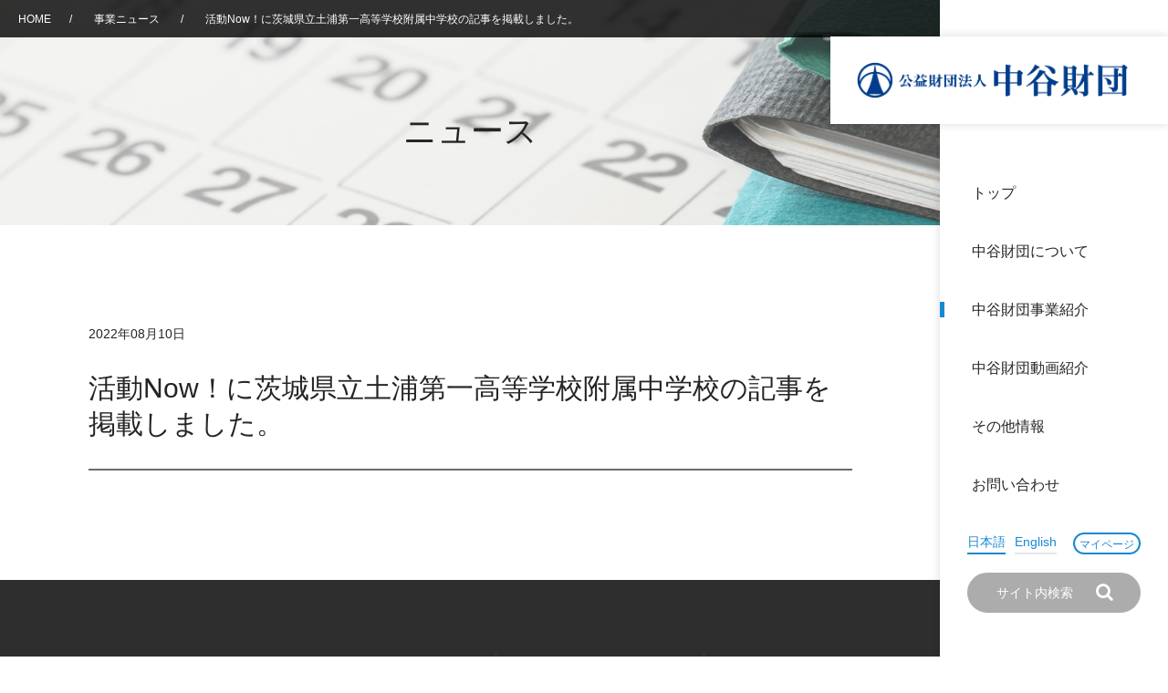

--- FILE ---
content_type: text/html; charset=UTF-8
request_url: https://www.nakatani-foundation.jp/news/%E6%B4%BB%E5%8B%95now%EF%BC%81%E3%81%AB%E8%8C%A8%E5%9F%8E%E7%9C%8C%E7%AB%8B%E5%9C%9F%E6%B5%A6%E7%AC%AC%E4%B8%80%E9%AB%98%E7%AD%89%E5%AD%A6%E6%A0%A1%E9%99%84%E5%B1%9E%E4%B8%AD%E5%AD%A6%E6%A0%A1/
body_size: 43984
content:
<!DOCTYPE html>
<html lang="ja">
<head>

  <!-- Google Tag Manager -->
  <script>(function(w,d,s,l,i){w[l]=w[l]||[];w[l].push({'gtm.start':
  new Date().getTime(),event:'gtm.js'});var f=d.getElementsByTagName(s)[0],
  j=d.createElement(s),dl=l!='dataLayer'?'&l='+l:'';j.async=true;j.src=
  'https://www.googletagmanager.com/gtm.js?id='+i+dl;f.parentNode.insertBefore(j,f);
  })(window,document,'script','dataLayer','GTM-W8BMMLR8');</script>
  <!-- End Google Tag Manager -->


  <meta http-equiv="Content-Type" content="text/html; charset=UTF-8">
  <meta name="viewport" content="width=device-width, initial-scale=1, minimum-scale=1, maximum-scale=1, user-scalable=no">
  <link rel="icon" href="https://www.nakatani-foundation.jp/wp-content/themes/nakatani-foundation/module/img/common/favicon.ico">
  <!-- 転送処理 -->
    
  
  
  
  <!-- 交流助成転送 -->
  
  
  
  
  
  
  
  
  
  
  
  
  <!-- 研究助成転送 -->
  
  
  
  
  
  
  
  
  
  

  <!-- 転送処理 // -->
  
          <meta name="description" content="お知らせ | 科学部ただ今テルミット反応中！" />
    <meta property="og:description" content="お知らせ | 科学部ただ今テルミット反応中！">
    <meta name="twitter:description" content="お知らせ | 科学部ただ今テルミット反応中！" />
  
  <!--[if lt IE 9]><script src="module/js/common/libs/html5shiv.js"></script><![endif]-->
  <link href="https://www.nakatani-foundation.jp/wp-content/themes/nakatani-foundation/module/font/font-awesome/css/font-awesome.min.css" rel="stylesheet">
<link rel="stylesheet" type="text/css" href="https://www.nakatani-foundation.jp/wp-content/themes/nakatani-foundation/module/css/common/base.css" />
<link rel="stylesheet" type="text/css" href="https://www.nakatani-foundation.jp/wp-content/themes/nakatani-foundation/module/css/animate.css" />
<link rel="stylesheet" type="text/css" href="https://www.nakatani-foundation.jp/wp-content/themes/nakatani-foundation/module/css/common/shared_renewal.css" />
<link rel="stylesheet" type="text/css" href="https://www.nakatani-foundation.jp/wp-content/themes/nakatani-foundation/module/css/common/shared_renewal_en.css" />




<link rel="stylesheet" type="text/css" href="https://www.nakatani-foundation.jp/wp-content/themes/nakatani-foundation/module/css/news.css" />








    <!-- Bing Web Master Tools -->
  <meta name="msvalidate.01" content="5BF12490889ADFBF86C5AE08B91D13B2" />
  <meta name='robots' content='index, follow, max-image-preview:large, max-snippet:-1, max-video-preview:-1' />
	<style>img:is([sizes="auto" i], [sizes^="auto," i]) { contain-intrinsic-size: 3000px 1500px }</style>
	
	<!-- This site is optimized with the Yoast SEO plugin v25.8 - https://yoast.com/wordpress/plugins/seo/ -->
	<title>活動Now！に茨城県立土浦第一高等学校附属中学校の記事を掲載しました。 | 公益財団法人 中谷財団</title>
	<meta name="description" content="当財団は、BME（Bio Medical Engineering）分野における研究・開発に対する表彰及び助成を行い、BME分野の研究・開発の発展を図ること、将来の科学・技術を担う人材の育成を図るため青少年に対する奨学、教育振興を行うことで、我が国及び国際社会の発展並びに生活の向上に寄与することを目的としています。" />
	<link rel="canonical" href="https://www.nakatani-foundation.jp/news/活動now！に茨城県立土浦第一高等学校附属中学校/" />
	<meta property="og:locale" content="ja_JP" />
	<meta property="og:type" content="article" />
	<meta property="og:title" content="活動Now！に茨城県立土浦第一高等学校附属中学校の記事を掲載しました。 | 公益財団法人 中谷財団" />
	<meta property="og:description" content="当財団は、BME（Bio Medical Engineering）分野における研究・開発に対する表彰及び助成を行い、BME分野の研究・開発の発展を図ること、将来の科学・技術を担う人材の育成を図るため青少年に対する奨学、教育振興を行うことで、我が国及び国際社会の発展並びに生活の向上に寄与することを目的としています。" />
	<meta property="og:url" content="https://www.nakatani-foundation.jp/news/活動now！に茨城県立土浦第一高等学校附属中学校/" />
	<meta property="og:site_name" content="公益財団法人 中谷財団" />
	<meta property="article:modified_time" content="2022-09-06T06:01:22+00:00" />
	<meta property="og:image" content="https://www.nakatani-foundation.jp/wp-content/themes/nakatani-foundation/module/img/common/ogp.jpg" />
	<meta name="twitter:card" content="summary_large_image" />
	<script type="application/ld+json" class="yoast-schema-graph">{"@context":"https://schema.org","@graph":[{"@type":"WebPage","@id":"https://www.nakatani-foundation.jp/news/%e6%b4%bb%e5%8b%95now%ef%bc%81%e3%81%ab%e8%8c%a8%e5%9f%8e%e7%9c%8c%e7%ab%8b%e5%9c%9f%e6%b5%a6%e7%ac%ac%e4%b8%80%e9%ab%98%e7%ad%89%e5%ad%a6%e6%a0%a1%e9%99%84%e5%b1%9e%e4%b8%ad%e5%ad%a6%e6%a0%a1/","url":"https://www.nakatani-foundation.jp/news/%e6%b4%bb%e5%8b%95now%ef%bc%81%e3%81%ab%e8%8c%a8%e5%9f%8e%e7%9c%8c%e7%ab%8b%e5%9c%9f%e6%b5%a6%e7%ac%ac%e4%b8%80%e9%ab%98%e7%ad%89%e5%ad%a6%e6%a0%a1%e9%99%84%e5%b1%9e%e4%b8%ad%e5%ad%a6%e6%a0%a1/","name":"活動Now！に茨城県立土浦第一高等学校附属中学校の記事を掲載しました。 | 公益財団法人 中谷財団","isPartOf":{"@id":"https://www.nakatani-foundation.jp/#website"},"datePublished":"2022-08-10T12:28:59+00:00","dateModified":"2022-09-06T06:01:22+00:00","description":"当財団は、BME（Bio Medical Engineering）分野における研究・開発に対する表彰及び助成を行い、BME分野の研究・開発の発展を図ること、将来の科学・技術を担う人材の育成を図るため青少年に対する奨学、教育振興を行うことで、我が国及び国際社会の発展並びに生活の向上に寄与することを目的としています。","breadcrumb":{"@id":"https://www.nakatani-foundation.jp/news/%e6%b4%bb%e5%8b%95now%ef%bc%81%e3%81%ab%e8%8c%a8%e5%9f%8e%e7%9c%8c%e7%ab%8b%e5%9c%9f%e6%b5%a6%e7%ac%ac%e4%b8%80%e9%ab%98%e7%ad%89%e5%ad%a6%e6%a0%a1%e9%99%84%e5%b1%9e%e4%b8%ad%e5%ad%a6%e6%a0%a1/#breadcrumb"},"inLanguage":"ja","potentialAction":[{"@type":"ReadAction","target":["https://www.nakatani-foundation.jp/news/%e6%b4%bb%e5%8b%95now%ef%bc%81%e3%81%ab%e8%8c%a8%e5%9f%8e%e7%9c%8c%e7%ab%8b%e5%9c%9f%e6%b5%a6%e7%ac%ac%e4%b8%80%e9%ab%98%e7%ad%89%e5%ad%a6%e6%a0%a1%e9%99%84%e5%b1%9e%e4%b8%ad%e5%ad%a6%e6%a0%a1/"]}]},{"@type":"BreadcrumbList","@id":"https://www.nakatani-foundation.jp/news/%e6%b4%bb%e5%8b%95now%ef%bc%81%e3%81%ab%e8%8c%a8%e5%9f%8e%e7%9c%8c%e7%ab%8b%e5%9c%9f%e6%b5%a6%e7%ac%ac%e4%b8%80%e9%ab%98%e7%ad%89%e5%ad%a6%e6%a0%a1%e9%99%84%e5%b1%9e%e4%b8%ad%e5%ad%a6%e6%a0%a1/#breadcrumb","itemListElement":[{"@type":"ListItem","position":1,"name":"Home","item":"https://www.nakatani-foundation.jp/"},{"@type":"ListItem","position":2,"name":"事業ニュース","item":"https://www.nakatani-foundation.jp/news/"},{"@type":"ListItem","position":3,"name":"活動Now！に茨城県立土浦第一高等学校附属中学校の記事を掲載しました。"}]},{"@type":"WebSite","@id":"https://www.nakatani-foundation.jp/#website","url":"https://www.nakatani-foundation.jp/","name":"公益財団法人 中谷財団","description":"当財団は、BME（Bio Medical Engineering）分野における研究・開発に対する表彰及び助成を行い、BME分野の研究・開発の発展を図ること、将来の科学・技術を担う人材の育成を図るため青少年に対する奨学、教育振興を行うことで、我が国及び国際社会の発展並びに生活の向上に寄与することを目的としています。","potentialAction":[{"@type":"SearchAction","target":{"@type":"EntryPoint","urlTemplate":"https://www.nakatani-foundation.jp/?s={search_term_string}"},"query-input":{"@type":"PropertyValueSpecification","valueRequired":true,"valueName":"search_term_string"}}],"inLanguage":"ja"}]}</script>
	<!-- / Yoast SEO plugin. -->


<script type="text/javascript">
/* <![CDATA[ */
window._wpemojiSettings = {"baseUrl":"https:\/\/s.w.org\/images\/core\/emoji\/16.0.1\/72x72\/","ext":".png","svgUrl":"https:\/\/s.w.org\/images\/core\/emoji\/16.0.1\/svg\/","svgExt":".svg","source":{"concatemoji":"https:\/\/www.nakatani-foundation.jp\/wp-includes\/js\/wp-emoji-release.min.js?ver=6.8.2"}};
/*! This file is auto-generated */
!function(s,n){var o,i,e;function c(e){try{var t={supportTests:e,timestamp:(new Date).valueOf()};sessionStorage.setItem(o,JSON.stringify(t))}catch(e){}}function p(e,t,n){e.clearRect(0,0,e.canvas.width,e.canvas.height),e.fillText(t,0,0);var t=new Uint32Array(e.getImageData(0,0,e.canvas.width,e.canvas.height).data),a=(e.clearRect(0,0,e.canvas.width,e.canvas.height),e.fillText(n,0,0),new Uint32Array(e.getImageData(0,0,e.canvas.width,e.canvas.height).data));return t.every(function(e,t){return e===a[t]})}function u(e,t){e.clearRect(0,0,e.canvas.width,e.canvas.height),e.fillText(t,0,0);for(var n=e.getImageData(16,16,1,1),a=0;a<n.data.length;a++)if(0!==n.data[a])return!1;return!0}function f(e,t,n,a){switch(t){case"flag":return n(e,"\ud83c\udff3\ufe0f\u200d\u26a7\ufe0f","\ud83c\udff3\ufe0f\u200b\u26a7\ufe0f")?!1:!n(e,"\ud83c\udde8\ud83c\uddf6","\ud83c\udde8\u200b\ud83c\uddf6")&&!n(e,"\ud83c\udff4\udb40\udc67\udb40\udc62\udb40\udc65\udb40\udc6e\udb40\udc67\udb40\udc7f","\ud83c\udff4\u200b\udb40\udc67\u200b\udb40\udc62\u200b\udb40\udc65\u200b\udb40\udc6e\u200b\udb40\udc67\u200b\udb40\udc7f");case"emoji":return!a(e,"\ud83e\udedf")}return!1}function g(e,t,n,a){var r="undefined"!=typeof WorkerGlobalScope&&self instanceof WorkerGlobalScope?new OffscreenCanvas(300,150):s.createElement("canvas"),o=r.getContext("2d",{willReadFrequently:!0}),i=(o.textBaseline="top",o.font="600 32px Arial",{});return e.forEach(function(e){i[e]=t(o,e,n,a)}),i}function t(e){var t=s.createElement("script");t.src=e,t.defer=!0,s.head.appendChild(t)}"undefined"!=typeof Promise&&(o="wpEmojiSettingsSupports",i=["flag","emoji"],n.supports={everything:!0,everythingExceptFlag:!0},e=new Promise(function(e){s.addEventListener("DOMContentLoaded",e,{once:!0})}),new Promise(function(t){var n=function(){try{var e=JSON.parse(sessionStorage.getItem(o));if("object"==typeof e&&"number"==typeof e.timestamp&&(new Date).valueOf()<e.timestamp+604800&&"object"==typeof e.supportTests)return e.supportTests}catch(e){}return null}();if(!n){if("undefined"!=typeof Worker&&"undefined"!=typeof OffscreenCanvas&&"undefined"!=typeof URL&&URL.createObjectURL&&"undefined"!=typeof Blob)try{var e="postMessage("+g.toString()+"("+[JSON.stringify(i),f.toString(),p.toString(),u.toString()].join(",")+"));",a=new Blob([e],{type:"text/javascript"}),r=new Worker(URL.createObjectURL(a),{name:"wpTestEmojiSupports"});return void(r.onmessage=function(e){c(n=e.data),r.terminate(),t(n)})}catch(e){}c(n=g(i,f,p,u))}t(n)}).then(function(e){for(var t in e)n.supports[t]=e[t],n.supports.everything=n.supports.everything&&n.supports[t],"flag"!==t&&(n.supports.everythingExceptFlag=n.supports.everythingExceptFlag&&n.supports[t]);n.supports.everythingExceptFlag=n.supports.everythingExceptFlag&&!n.supports.flag,n.DOMReady=!1,n.readyCallback=function(){n.DOMReady=!0}}).then(function(){return e}).then(function(){var e;n.supports.everything||(n.readyCallback(),(e=n.source||{}).concatemoji?t(e.concatemoji):e.wpemoji&&e.twemoji&&(t(e.twemoji),t(e.wpemoji)))}))}((window,document),window._wpemojiSettings);
/* ]]> */
</script>
<style id='wp-emoji-styles-inline-css' type='text/css'>

	img.wp-smiley, img.emoji {
		display: inline !important;
		border: none !important;
		box-shadow: none !important;
		height: 1em !important;
		width: 1em !important;
		margin: 0 0.07em !important;
		vertical-align: -0.1em !important;
		background: none !important;
		padding: 0 !important;
	}
</style>
<link rel='stylesheet' id='wp-block-library-css' href='https://www.nakatani-foundation.jp/wp-includes/css/dist/block-library/style.min.css?ver=6.8.2' type='text/css' media='all' />
<style id='classic-theme-styles-inline-css' type='text/css'>
/*! This file is auto-generated */
.wp-block-button__link{color:#fff;background-color:#32373c;border-radius:9999px;box-shadow:none;text-decoration:none;padding:calc(.667em + 2px) calc(1.333em + 2px);font-size:1.125em}.wp-block-file__button{background:#32373c;color:#fff;text-decoration:none}
</style>
<style id='global-styles-inline-css' type='text/css'>
:root{--wp--preset--aspect-ratio--square: 1;--wp--preset--aspect-ratio--4-3: 4/3;--wp--preset--aspect-ratio--3-4: 3/4;--wp--preset--aspect-ratio--3-2: 3/2;--wp--preset--aspect-ratio--2-3: 2/3;--wp--preset--aspect-ratio--16-9: 16/9;--wp--preset--aspect-ratio--9-16: 9/16;--wp--preset--color--black: #000000;--wp--preset--color--cyan-bluish-gray: #abb8c3;--wp--preset--color--white: #ffffff;--wp--preset--color--pale-pink: #f78da7;--wp--preset--color--vivid-red: #cf2e2e;--wp--preset--color--luminous-vivid-orange: #ff6900;--wp--preset--color--luminous-vivid-amber: #fcb900;--wp--preset--color--light-green-cyan: #7bdcb5;--wp--preset--color--vivid-green-cyan: #00d084;--wp--preset--color--pale-cyan-blue: #8ed1fc;--wp--preset--color--vivid-cyan-blue: #0693e3;--wp--preset--color--vivid-purple: #9b51e0;--wp--preset--gradient--vivid-cyan-blue-to-vivid-purple: linear-gradient(135deg,rgba(6,147,227,1) 0%,rgb(155,81,224) 100%);--wp--preset--gradient--light-green-cyan-to-vivid-green-cyan: linear-gradient(135deg,rgb(122,220,180) 0%,rgb(0,208,130) 100%);--wp--preset--gradient--luminous-vivid-amber-to-luminous-vivid-orange: linear-gradient(135deg,rgba(252,185,0,1) 0%,rgba(255,105,0,1) 100%);--wp--preset--gradient--luminous-vivid-orange-to-vivid-red: linear-gradient(135deg,rgba(255,105,0,1) 0%,rgb(207,46,46) 100%);--wp--preset--gradient--very-light-gray-to-cyan-bluish-gray: linear-gradient(135deg,rgb(238,238,238) 0%,rgb(169,184,195) 100%);--wp--preset--gradient--cool-to-warm-spectrum: linear-gradient(135deg,rgb(74,234,220) 0%,rgb(151,120,209) 20%,rgb(207,42,186) 40%,rgb(238,44,130) 60%,rgb(251,105,98) 80%,rgb(254,248,76) 100%);--wp--preset--gradient--blush-light-purple: linear-gradient(135deg,rgb(255,206,236) 0%,rgb(152,150,240) 100%);--wp--preset--gradient--blush-bordeaux: linear-gradient(135deg,rgb(254,205,165) 0%,rgb(254,45,45) 50%,rgb(107,0,62) 100%);--wp--preset--gradient--luminous-dusk: linear-gradient(135deg,rgb(255,203,112) 0%,rgb(199,81,192) 50%,rgb(65,88,208) 100%);--wp--preset--gradient--pale-ocean: linear-gradient(135deg,rgb(255,245,203) 0%,rgb(182,227,212) 50%,rgb(51,167,181) 100%);--wp--preset--gradient--electric-grass: linear-gradient(135deg,rgb(202,248,128) 0%,rgb(113,206,126) 100%);--wp--preset--gradient--midnight: linear-gradient(135deg,rgb(2,3,129) 0%,rgb(40,116,252) 100%);--wp--preset--font-size--small: 13px;--wp--preset--font-size--medium: 20px;--wp--preset--font-size--large: 36px;--wp--preset--font-size--x-large: 42px;--wp--preset--spacing--20: 0.44rem;--wp--preset--spacing--30: 0.67rem;--wp--preset--spacing--40: 1rem;--wp--preset--spacing--50: 1.5rem;--wp--preset--spacing--60: 2.25rem;--wp--preset--spacing--70: 3.38rem;--wp--preset--spacing--80: 5.06rem;--wp--preset--shadow--natural: 6px 6px 9px rgba(0, 0, 0, 0.2);--wp--preset--shadow--deep: 12px 12px 50px rgba(0, 0, 0, 0.4);--wp--preset--shadow--sharp: 6px 6px 0px rgba(0, 0, 0, 0.2);--wp--preset--shadow--outlined: 6px 6px 0px -3px rgba(255, 255, 255, 1), 6px 6px rgba(0, 0, 0, 1);--wp--preset--shadow--crisp: 6px 6px 0px rgba(0, 0, 0, 1);}:where(.is-layout-flex){gap: 0.5em;}:where(.is-layout-grid){gap: 0.5em;}body .is-layout-flex{display: flex;}.is-layout-flex{flex-wrap: wrap;align-items: center;}.is-layout-flex > :is(*, div){margin: 0;}body .is-layout-grid{display: grid;}.is-layout-grid > :is(*, div){margin: 0;}:where(.wp-block-columns.is-layout-flex){gap: 2em;}:where(.wp-block-columns.is-layout-grid){gap: 2em;}:where(.wp-block-post-template.is-layout-flex){gap: 1.25em;}:where(.wp-block-post-template.is-layout-grid){gap: 1.25em;}.has-black-color{color: var(--wp--preset--color--black) !important;}.has-cyan-bluish-gray-color{color: var(--wp--preset--color--cyan-bluish-gray) !important;}.has-white-color{color: var(--wp--preset--color--white) !important;}.has-pale-pink-color{color: var(--wp--preset--color--pale-pink) !important;}.has-vivid-red-color{color: var(--wp--preset--color--vivid-red) !important;}.has-luminous-vivid-orange-color{color: var(--wp--preset--color--luminous-vivid-orange) !important;}.has-luminous-vivid-amber-color{color: var(--wp--preset--color--luminous-vivid-amber) !important;}.has-light-green-cyan-color{color: var(--wp--preset--color--light-green-cyan) !important;}.has-vivid-green-cyan-color{color: var(--wp--preset--color--vivid-green-cyan) !important;}.has-pale-cyan-blue-color{color: var(--wp--preset--color--pale-cyan-blue) !important;}.has-vivid-cyan-blue-color{color: var(--wp--preset--color--vivid-cyan-blue) !important;}.has-vivid-purple-color{color: var(--wp--preset--color--vivid-purple) !important;}.has-black-background-color{background-color: var(--wp--preset--color--black) !important;}.has-cyan-bluish-gray-background-color{background-color: var(--wp--preset--color--cyan-bluish-gray) !important;}.has-white-background-color{background-color: var(--wp--preset--color--white) !important;}.has-pale-pink-background-color{background-color: var(--wp--preset--color--pale-pink) !important;}.has-vivid-red-background-color{background-color: var(--wp--preset--color--vivid-red) !important;}.has-luminous-vivid-orange-background-color{background-color: var(--wp--preset--color--luminous-vivid-orange) !important;}.has-luminous-vivid-amber-background-color{background-color: var(--wp--preset--color--luminous-vivid-amber) !important;}.has-light-green-cyan-background-color{background-color: var(--wp--preset--color--light-green-cyan) !important;}.has-vivid-green-cyan-background-color{background-color: var(--wp--preset--color--vivid-green-cyan) !important;}.has-pale-cyan-blue-background-color{background-color: var(--wp--preset--color--pale-cyan-blue) !important;}.has-vivid-cyan-blue-background-color{background-color: var(--wp--preset--color--vivid-cyan-blue) !important;}.has-vivid-purple-background-color{background-color: var(--wp--preset--color--vivid-purple) !important;}.has-black-border-color{border-color: var(--wp--preset--color--black) !important;}.has-cyan-bluish-gray-border-color{border-color: var(--wp--preset--color--cyan-bluish-gray) !important;}.has-white-border-color{border-color: var(--wp--preset--color--white) !important;}.has-pale-pink-border-color{border-color: var(--wp--preset--color--pale-pink) !important;}.has-vivid-red-border-color{border-color: var(--wp--preset--color--vivid-red) !important;}.has-luminous-vivid-orange-border-color{border-color: var(--wp--preset--color--luminous-vivid-orange) !important;}.has-luminous-vivid-amber-border-color{border-color: var(--wp--preset--color--luminous-vivid-amber) !important;}.has-light-green-cyan-border-color{border-color: var(--wp--preset--color--light-green-cyan) !important;}.has-vivid-green-cyan-border-color{border-color: var(--wp--preset--color--vivid-green-cyan) !important;}.has-pale-cyan-blue-border-color{border-color: var(--wp--preset--color--pale-cyan-blue) !important;}.has-vivid-cyan-blue-border-color{border-color: var(--wp--preset--color--vivid-cyan-blue) !important;}.has-vivid-purple-border-color{border-color: var(--wp--preset--color--vivid-purple) !important;}.has-vivid-cyan-blue-to-vivid-purple-gradient-background{background: var(--wp--preset--gradient--vivid-cyan-blue-to-vivid-purple) !important;}.has-light-green-cyan-to-vivid-green-cyan-gradient-background{background: var(--wp--preset--gradient--light-green-cyan-to-vivid-green-cyan) !important;}.has-luminous-vivid-amber-to-luminous-vivid-orange-gradient-background{background: var(--wp--preset--gradient--luminous-vivid-amber-to-luminous-vivid-orange) !important;}.has-luminous-vivid-orange-to-vivid-red-gradient-background{background: var(--wp--preset--gradient--luminous-vivid-orange-to-vivid-red) !important;}.has-very-light-gray-to-cyan-bluish-gray-gradient-background{background: var(--wp--preset--gradient--very-light-gray-to-cyan-bluish-gray) !important;}.has-cool-to-warm-spectrum-gradient-background{background: var(--wp--preset--gradient--cool-to-warm-spectrum) !important;}.has-blush-light-purple-gradient-background{background: var(--wp--preset--gradient--blush-light-purple) !important;}.has-blush-bordeaux-gradient-background{background: var(--wp--preset--gradient--blush-bordeaux) !important;}.has-luminous-dusk-gradient-background{background: var(--wp--preset--gradient--luminous-dusk) !important;}.has-pale-ocean-gradient-background{background: var(--wp--preset--gradient--pale-ocean) !important;}.has-electric-grass-gradient-background{background: var(--wp--preset--gradient--electric-grass) !important;}.has-midnight-gradient-background{background: var(--wp--preset--gradient--midnight) !important;}.has-small-font-size{font-size: var(--wp--preset--font-size--small) !important;}.has-medium-font-size{font-size: var(--wp--preset--font-size--medium) !important;}.has-large-font-size{font-size: var(--wp--preset--font-size--large) !important;}.has-x-large-font-size{font-size: var(--wp--preset--font-size--x-large) !important;}
:where(.wp-block-post-template.is-layout-flex){gap: 1.25em;}:where(.wp-block-post-template.is-layout-grid){gap: 1.25em;}
:where(.wp-block-columns.is-layout-flex){gap: 2em;}:where(.wp-block-columns.is-layout-grid){gap: 2em;}
:root :where(.wp-block-pullquote){font-size: 1.5em;line-height: 1.6;}
</style>
<link rel='stylesheet' id='contact-form-7-css' href='https://www.nakatani-foundation.jp/wp-content/plugins/contact-form-7/includes/css/styles.css?ver=6.1.1' type='text/css' media='all' />
<link rel='stylesheet' id='responsive-lightbox-nivo-css' href='https://www.nakatani-foundation.jp/wp-content/plugins/responsive-lightbox/assets/nivo/nivo-lightbox.min.css?ver=1.3.1' type='text/css' media='all' />
<link rel='stylesheet' id='responsive-lightbox-nivo-default-css' href='https://www.nakatani-foundation.jp/wp-content/plugins/responsive-lightbox/assets/nivo/themes/default/default.css?ver=1.3.1' type='text/css' media='all' />
<script type="text/javascript" src="https://www.nakatani-foundation.jp/wp-includes/js/jquery/jquery.min.js?ver=3.7.1" id="jquery-core-js"></script>
<script type="text/javascript" src="https://www.nakatani-foundation.jp/wp-includes/js/jquery/jquery-migrate.min.js?ver=3.4.1" id="jquery-migrate-js"></script>
<script type="text/javascript" src="https://www.nakatani-foundation.jp/wp-content/plugins/nakatani-file-download/js/file-download.php?ver=6.8.2" id="file-download-js"></script>
<script type="text/javascript" src="https://www.nakatani-foundation.jp/wp-content/plugins/responsive-lightbox/assets/infinitescroll/infinite-scroll.pkgd.min.js?ver=4.0.1" id="responsive-lightbox-infinite-scroll-js"></script>
<link rel="https://api.w.org/" href="https://www.nakatani-foundation.jp/wp-json/" /><link rel="alternate" title="JSON" type="application/json" href="https://www.nakatani-foundation.jp/wp-json/wp/v2/news/24925" /><link rel="EditURI" type="application/rsd+xml" title="RSD" href="https://www.nakatani-foundation.jp/xmlrpc.php?rsd" />
<link rel='shortlink' href='https://www.nakatani-foundation.jp/?p=24925' />
<link rel="alternate" title="oEmbed (JSON)" type="application/json+oembed" href="https://www.nakatani-foundation.jp/wp-json/oembed/1.0/embed?url=https%3A%2F%2Fwww.nakatani-foundation.jp%2Fnews%2F%25e6%25b4%25bb%25e5%258b%2595now%25ef%25bc%2581%25e3%2581%25ab%25e8%258c%25a8%25e5%259f%258e%25e7%259c%258c%25e7%25ab%258b%25e5%259c%259f%25e6%25b5%25a6%25e7%25ac%25ac%25e4%25b8%2580%25e9%25ab%2598%25e7%25ad%2589%25e5%25ad%25a6%25e6%25a0%25a1%25e9%2599%2584%25e5%25b1%259e%25e4%25b8%25ad%25e5%25ad%25a6%25e6%25a0%25a1%2F" />
<link rel="alternate" title="oEmbed (XML)" type="text/xml+oembed" href="https://www.nakatani-foundation.jp/wp-json/oembed/1.0/embed?url=https%3A%2F%2Fwww.nakatani-foundation.jp%2Fnews%2F%25e6%25b4%25bb%25e5%258b%2595now%25ef%25bc%2581%25e3%2581%25ab%25e8%258c%25a8%25e5%259f%258e%25e7%259c%258c%25e7%25ab%258b%25e5%259c%259f%25e6%25b5%25a6%25e7%25ac%25ac%25e4%25b8%2580%25e9%25ab%2598%25e7%25ad%2589%25e5%25ad%25a6%25e6%25a0%25a1%25e9%2599%2584%25e5%25b1%259e%25e4%25b8%25ad%25e5%25ad%25a6%25e6%25a0%25a1%2F&#038;format=xml" />
<script type="text/javascript">
	window._se_plugin_version = '8.2.2';
</script>
<style type="text/css">.broken_link, a.broken_link {
	text-decoration: line-through;
}</style><link rel="icon" href="https://storage.nakatani-foundation.jp/main/p/uploads/cropped-favicon-32x32.png" sizes="32x32" />
<link rel="icon" href="https://storage.nakatani-foundation.jp/main/p/uploads/cropped-favicon-192x192.png" sizes="192x192" />
<link rel="apple-touch-icon" href="https://storage.nakatani-foundation.jp/main/p/uploads/cropped-favicon-180x180.png" />
<meta name="msapplication-TileImage" content="https://storage.nakatani-foundation.jp/main/p/uploads/cropped-favicon-270x270.png" />
</head>

<body id="top">

  <!-- Google Tag Manager (noscript) -->
  <noscript><iframe src="https://www.googletagmanager.com/ns.html?id=GTM-W8BMMLR8"
  height="0" width="0" style="display:none;visibility:hidden"></iframe></noscript>
  <!-- End Google Tag Manager (noscript) -->

  <!-------------------- ▼ ヘッダー ▼ -------------------->
    <header>
      <h1 class="headerLogo">
        <a href="https://www.nakatani-foundation.jp/">
          <img class="dNoneMd" src="https://www.nakatani-foundation.jp/wp-content/themes/nakatani-foundation/module/img/common/header_logo.png" alt="公益財団法人 中谷財団">
          <img class="dNone dInlineMd" src="https://www.nakatani-foundation.jp/wp-content/themes/nakatani-foundation/module/img/common/sp/header_logo.png" alt="公益財団法人 中谷財団">
        </a>
      </h1>

      <a class="btnSpMenu" href="https://www.nakatani-foundation.jp/">
        <span class="close"></span>
        <span class="barTop"></span>
        <span class="barBottom"></span>
      </a>


      <div class="headerContainer">
        <nav class="gNav">
          <ul class="gNavParentList">
            <li>
              <a href="https://www.nakatani-foundation.jp/" class="gNavParentLink">トップ</a>
            </li>

            <li>
              <a href="https://www.nakatani-foundation.jp/about/" class="gNavTrigger" data-gnav-target="#gNavAbout">中谷財団について</a>

              <div class="gNavChild" id="gNavAbout">
                <ul class="gNavChildList">
                  <li class="navListItemSp"><a href="https://www.nakatani-foundation.jp/about/">中谷財団について</a></li>
                  <li><a href="https://www.nakatani-foundation.jp/about/greeting/">理事長挨拶</a></li>
                  <li><a href="https://www.nakatani-foundation.jp/about/prospectus/">設立趣意書</a></li>
                  <li><a href="https://www.nakatani-foundation.jp/about/outline/">財団概要</a></li>
                  <li><a href="https://www.nakatani-foundation.jp/about/history/">沿革</a></li>
                  <li class="gNavChildListMore">
                    40年史デジタルブック
                    <ul>
                      <li><a href="https://storage.nakatani-foundation.jp/static/40years_history/index.html" target="_blank">中谷財団40年史</a></li>
                      <li><a href="https://storage.nakatani-foundation.jp/static/40years_history_extra/index.html" target="_blank">40年史別冊</a></li>
                    </ul>
                  </li>
                  <li><a href="https://www.nakatani-foundation.jp/about/members/">役員・評議員</a></li>
                  <li><a href="https://www.nakatani-foundation.jp/about/public_notice/">公開情報</a></li>
                  <li><a href="https://www.nakatani-foundation.jp/about/annual_report/">年報一覧</a></li>
                  <li><a href="https://www.nakatani-foundation.jp/wp-content/themes/nakatani-foundation/module/pdf/report/nf_2019.pdf" target="_blank">中谷財団レポート</a></li>
                </ul>
              </div>
            </li>

            <li>
              <a href="https://www.nakatani-foundation.jp/business/" class="gNavTrigger current" data-gnav-target="#gNavProjects">中谷財団事業紹介</a>

              <div class="gNavChild" id="gNavProjects">
                <ul class="gNavChildList">
                  <li class="navListItemSp"><a href="https://www.nakatani-foundation.jp/business/">中谷財団事業紹介</a></li>
                  <li><a href="https://www.nakatani-foundation.jp/business/nakatani_award/">中谷賞</a></li>
                  <li><a href="https://www.kobe-prize.jp/" target="_blank">神戸賞</a></li>
                  <li><a href="https://www.nakatani-foundation.jp/business/longterm/">長期大型研究助成</a></li>
                  <li><a href="https://www.nakatani-foundation.jp/grant_tech/">研究助成</a></li>
                  <li><a href="https://www.nakatani-foundation.jp/grant_exchange/">交流助成</a></li>
                  <li><a href="https://www.nakatani-foundation.jp/business/scholarship/">大学院生奨学金</a></li>
                  <li><a href="https://www.nakatani-foundation.jp/business/ries_top/">国際学生交流プログラム</a></li>
                  <li><a href="https://www.nakatani-foundation.jp/business/grant_science_edu_top/">科学教育振興助成・<br>次世代理系人材育成プログラム助成</a></li>
                </ul>
              </div>
            </li>

            <li>
            <a href="https://www.nakatani-foundation.jp/videolist/" class="gNavParentLink">中谷財団動画紹介</a>
            </li>

            
            <li>
              <a href="https://www.nakatani-foundation.jp/others/" class="gNavTrigger" data-gnav-target="#gNavOthers">その他情報</a>

              <div class="gNavChild" id="gNavOthers">
                <ul class="gNavChildList">
                  <li class="navListItemSp"><a href="https://www.nakatani-foundation.jp/others/">その他情報</a></li>
                  <li><a href="https://www.nakatani-foundation.jp/privacy/">個人情報保護に関する<br class="dNoneLg">基本方針</a></li>
                  <li><a href="https://www.nakatani-foundation.jp/access/">アクセス</a></li>
                  <li><a href="https://www.nakatani-foundation.jp/faq/">よくあるご質問</a></li>
                  <li><a href="https://www.nakatani-foundation.jp/sitemap/">サイトマップ</a></li>
                  <li><a href="https://www.nakatani-foundation.jp/about_database/">中谷財団アーカイブ</a></li>
                </ul>
              </div>
            </li>

            <li>
              <a href="https://www.nakatani-foundation.jp/inquiry/" class="gNavParentLink">お問い合わせ</a>
            </li>
          </ul>
        </nav>

                <div class="gNavSubContent">
          <a class="changeLang active" href="https://www.nakatani-foundation.jp/">日本語</a>
                    <a class="changeLang" href="https://www.nakatani-foundation.jp/en/">English</a>
                    <a class="btnMypage" href="https://grants.nakatani-foundation.jp/login/index.html" target="_blank">マイページ</a>
        </div>


        <div class="gNavSearch">
          <form action="https://www.nakatani-foundation.jp/" method="GET">
            <div class="searchInputBox">
              <input class="inputTxt" type="text" name="s" value="" placeholder="サイト内検索">
              <button type="submit" name="submit"><i class="fa fa-search" aria-hidden="true"></i></button>
            </div>
          </form>
        </div>

      </div>
      <!-- /headerContainer -->
    </header>
  <!-------------------- ▲ ヘッダー ▲ -------------------->




<div id="mainContents">
<!-------------------- ▼ メイン ▼ -------------------->
	<main>
		
<!-------------------- ▼ トピックパス ▼ -------------------->
<div id="topicPath">
    <ul>

        <li><a href="https://www.nakatani-foundation.jp/">HOME</a><span>/</span></li>

                    <li>
            <a href="https://www.nakatani-foundation.jp/news/">
                事業ニュース            </a><span>/</span>
        </li>
        
    
    

    

        

            <li>
            活動Now！に茨城県立土浦第一高等学校附属中学校の記事を掲載しました。        </li>
    
    
     </ul>

</div>
<!-------------------- ▲ トピックパス ▲ -------------------->

		<article>
			<h2 class="bgPageTtl">
				ニュース
			</h2>
			<div id="pageContents" class="singleWrap">
			  <div id="pageInner">
								<div id="newsBox">
				  <h3 class="newsBoxTtl">
					<span>2022年08月10日</span>活動Now！に茨城県立土浦第一高等学校附属中学校の記事を掲載しました。				  </h3>
				  <div class="singleInner">
																													  </div>
				</dsiv>
							  </div>
			</div>
		</article>

        <div class="pageTop">
            <a class="scroll" href="#"></a>
        </div>
    </main>
<!-------------------- ▲ メイン ▲ -------------------->
    
<!-------------------- ▼ フッター ▼ -------------------->
      <footer>
        <div class="footerContainer container">
          <div class="footerContainerInner">
            <div class="innerBlock">
              <a class="footerLogo" href="https://www.nakatani-foundation.jp/">
                <img class="dNoneMd" src="https://www.nakatani-foundation.jp/wp-content/themes/nakatani-foundation/module/img/common/footer_logo.png" alt="公益財団法人 中谷財団">
                <img class="dNone dInlineMd" src="https://www.nakatani-foundation.jp/wp-content/themes/nakatani-foundation/module/img/common/sp/footer_logo.png" alt="公益財団法人 中谷財団">
              </a>

              <div class="btnBox">
                <a class="btnLink" href="https://www.nakatani-foundation.jp/inquiry/">お問い合わせ</a>
                <a class="btnLink" href="https://grants.nakatani-foundation.jp/login/index.html" target="_blank">マイページ</a>
              </div>

              <dl id="footerDigitalBook">
                <dt>40年史デジタルブック</dt>
                <dd>
                  <ul>
                      <li><a href="https://storage.nakatani-foundation.jp/static/40years_history/index.html" target="_blank">中谷財団40年史</a></li>
                      <li><a href="https://storage.nakatani-foundation.jp/static/40years_history_extra/index.html" target="_blank">40年史別冊</a></li>
                    </ul>
                </dd>
              </dl>
            </div>
          </div>
          <!-- /footerContainerInner -->


          <div class="fNav">
            <ul class="fNavParentList">
              <li>
                <a class="fNavTrigger" href="https://www.nakatani-foundation.jp/about/" data-fnav-target="#fNavAbout">中谷財団に<span class="dInlineBlock">ついて</span></a>

                <div class="fNavChild" id="fNavAbout">
                  <ul class="fNavChildList">
                    <li class="navListItemSp"><a href="https://www.nakatani-foundation.jp/about/">中谷財団について</a></li>
                    <li><a href="https://www.nakatani-foundation.jp/about/greeting/">理事長挨拶</a></li>
                    <li><a href="https://www.nakatani-foundation.jp/about/prospectus/">設立趣意書</a></li>
                    <li><a href="https://www.nakatani-foundation.jp/about/outline/">財団概要</a></li>
                    <li><a href="https://www.nakatani-foundation.jp/about/history/">沿革</a></li>
                    <li><a href="https://www.nakatani-foundation.jp/about/members/">役員・評議員</a></li>
                    <li><a href="https://www.nakatani-foundation.jp/about/public_notice/">公開情報</a></li>
                    <li><a href="https://www.nakatani-foundation.jp/about/annual_report/">年報一覧</a></li>
                    <li><a href="https://www.nakatani-foundation.jp/wp-content/themes/nakatani-foundation/module/pdf/report/nf_2019.pdf" target="_blank">中谷財団レポート</a></li>
                  </ul>
                </div>
              </li>

              <li>
                <a class="fNavTrigger" href="https://www.nakatani-foundation.jp/business/" data-fnav-target="#fNavProjects">中谷財団事業紹介</a>

                <div class="fNavChild" id="fNavProjects">
                  <ul class="fNavChildList">
                    <li class="navListItemSp"><a href="https://www.nakatani-foundation.jp/business/">中谷財団事業紹介</a></li>
                    <li><a href="https://www.nakatani-foundation.jp/business/nakatani_award/">中谷賞</a></li>
                    <li><a href="https://www.kobe-prize.jp/" target="_blank">神戸賞</a></li>
                    <li><a href="https://www.nakatani-foundation.jp/business/longterm/">長期大型研究助成</a></li>
                    <li><a href="https://www.nakatani-foundation.jp/grant_tech/">研究助成</a></li>
                    <li><a href="https://www.nakatani-foundation.jp/grant_exchange/">交流助成</a></li>
                    <li><a href="https://www.nakatani-foundation.jp/business/scholarship/">大学院生奨学金</a></li>
                    <li><a href="https://www.nakatani-foundation.jp/business/ries_top/">国際学生交流<span class="dInlineBlock">プログラム</span></a></li>
                    <li><a href="https://www.nakatani-foundation.jp/business/grant_science_edu_top/">科学教育振興助成・<br>次世代理系人材育成プログラム助成</a></li>
                  </ul>
                </div>
              </li>

              <li>
                <a class="fNavMainLinkNoSubNav" href="https://www.nakatani-foundation.jp/videolist/">中谷財団動画紹介</a>

                                
                <a class="fNavTrigger" href="https://www.nakatani-foundation.jp/others/" data-fnav-target="#fNavOthers">その他情報</a>

                <div class="fNavChild" id="fNavOthers">
                  <ul class="fNavChildList">
                    <li class="navListItemSp"><a href="https://www.nakatani-foundation.jp/others/">その他情報</a></li>
                    <li><a href="https://www.nakatani-foundation.jp/privacy/">個人情報保護に関する<span class="dInlineBlock">基本方針</span></a></li>
                    <li><a href="https://www.nakatani-foundation.jp/access/">アクセス</a></li>
                    <li><a href="https://www.nakatani-foundation.jp/faq/">よくあるご質問</a></li>
                    <li><a href="https://www.nakatani-foundation.jp/sitemap/">サイトマップ</a></li>
                    <li><a href="https://www.nakatani-foundation.jp/about_database/">中谷財団アーカイブ</a></li>
                  </ul>
                </div>
              </li>


            </ul>
          </div>
          <!-- /fNav -->
        </div>
        <!-- /footerContainer -->

        <div class="container" id="copyright">
          Copyright &copy;Nakatani Foundation. All Rights Reserved
        </div>
      </footer>
      <!-------------------- ▲ フッター ▲ -------------------->

    </div>
    <!-- /mainContent -->
  </div>
  <!-- /wrapper -->

<!-- ▼ JavaScript ▼ -->
<script type="text/javascript" src="https://ajax.googleapis.com/ajax/libs/jquery/2.2.4/jquery.min.js"></script>
<script type="text/javascript" src="https://www.nakatani-foundation.jp/wp-content/themes/nakatani-foundation/module/js/common/ui.js"></script>
<script type="text/javascript" src="https://www.nakatani-foundation.jp/wp-content/themes/nakatani-foundation/module/js/lightbox.js"></script>
<script type="text/javascript" src="https://www.nakatani-foundation.jp/wp-content/themes/nakatani-foundation/module/js/common/ui_renewal.js"></script>













<script>document.addEventListener('touchstart',function(){});</script>
<!-- ▲ JavaScript ▲ -->
<script type="speculationrules">
{"prefetch":[{"source":"document","where":{"and":[{"href_matches":"\/*"},{"not":{"href_matches":["\/wp-*.php","\/wp-admin\/*","\/wp-content\/uploads\/*","\/wp-content\/*","\/wp-content\/plugins\/*","\/wp-content\/themes\/nakatani-foundation\/*","\/*\\?(.+)"]}},{"not":{"selector_matches":"a[rel~=\"nofollow\"]"}},{"not":{"selector_matches":".no-prefetch, .no-prefetch a"}}]},"eagerness":"conservative"}]}
</script>
    <script type="text/javascript">
        document.addEventListener( 'wpcf7mailsent', function( event ) {
        location.replace("https://www.nakatani-foundation.jp/ries_app/thanks/");
	}, false );
</script><script type="text/javascript" src="https://www.nakatani-foundation.jp/wp-includes/js/dist/hooks.min.js?ver=4d63a3d491d11ffd8ac6" id="wp-hooks-js"></script>
<script type="text/javascript" src="https://www.nakatani-foundation.jp/wp-includes/js/dist/i18n.min.js?ver=5e580eb46a90c2b997e6" id="wp-i18n-js"></script>
<script type="text/javascript" id="wp-i18n-js-after">
/* <![CDATA[ */
wp.i18n.setLocaleData( { 'text direction\u0004ltr': [ 'ltr' ] } );
/* ]]> */
</script>
<script type="text/javascript" src="https://www.nakatani-foundation.jp/wp-content/plugins/contact-form-7/includes/swv/js/index.js?ver=6.1.1" id="swv-js"></script>
<script type="text/javascript" id="contact-form-7-js-before">
/* <![CDATA[ */
var wpcf7 = {
    "api": {
        "root": "https:\/\/www.nakatani-foundation.jp\/wp-json\/",
        "namespace": "contact-form-7\/v1"
    }
};
/* ]]> */
</script>
<script type="text/javascript" src="https://www.nakatani-foundation.jp/wp-content/plugins/contact-form-7/includes/js/index.js?ver=6.1.1" id="contact-form-7-js"></script>
<script type="text/javascript" src="https://www.nakatani-foundation.jp/wp-content/plugins/responsive-lightbox/assets/nivo/nivo-lightbox.min.js?ver=1.3.1" id="responsive-lightbox-nivo-js"></script>
<script type="text/javascript" src="https://www.nakatani-foundation.jp/wp-includes/js/underscore.min.js?ver=1.13.7" id="underscore-js"></script>
<script type="text/javascript" id="responsive-lightbox-js-before">
/* <![CDATA[ */
var rlArgs = {"script":"nivo","selector":"lightbox","customEvents":"","activeGalleries":true,"effect":"fade","clickOverlayToClose":true,"keyboardNav":true,"errorMessage":"The requested content cannot be loaded. Please try again later.","woocommerce_gallery":false,"ajaxurl":"https:\/\/www.nakatani-foundation.jp\/wp-admin\/admin-ajax.php","nonce":"4a6bf9f6da","preview":false,"postId":24925,"scriptExtension":false};
/* ]]> */
</script>
<script type="text/javascript" src="https://www.nakatani-foundation.jp/wp-content/plugins/responsive-lightbox/js/front.js?ver=2.5.2" id="responsive-lightbox-js"></script>
<script type="text/javascript" src="https://www.google.com/recaptcha/api.js?render=6LfsuJ0pAAAAAIGeJ7DrAXvNZXSLQruPgAVTjFX4&amp;ver=3.0" id="google-recaptcha-js"></script>
<script type="text/javascript" src="https://www.nakatani-foundation.jp/wp-includes/js/dist/vendor/wp-polyfill.min.js?ver=3.15.0" id="wp-polyfill-js"></script>
<script type="text/javascript" id="wpcf7-recaptcha-js-before">
/* <![CDATA[ */
var wpcf7_recaptcha = {
    "sitekey": "6LfsuJ0pAAAAAIGeJ7DrAXvNZXSLQruPgAVTjFX4",
    "actions": {
        "homepage": "homepage",
        "contactform": "contactform"
    }
};
/* ]]> */
</script>
<script type="text/javascript" src="https://www.nakatani-foundation.jp/wp-content/plugins/contact-form-7/modules/recaptcha/index.js?ver=6.1.1" id="wpcf7-recaptcha-js"></script>
</body>
</html>
</div><!-- /mainContents -->





--- FILE ---
content_type: text/html; charset=utf-8
request_url: https://www.google.com/recaptcha/api2/anchor?ar=1&k=6LfsuJ0pAAAAAIGeJ7DrAXvNZXSLQruPgAVTjFX4&co=aHR0cHM6Ly93d3cubmFrYXRhbmktZm91bmRhdGlvbi5qcDo0NDM.&hl=en&v=7gg7H51Q-naNfhmCP3_R47ho&size=invisible&anchor-ms=20000&execute-ms=30000&cb=tidcg4p1ph60
body_size: 48055
content:
<!DOCTYPE HTML><html dir="ltr" lang="en"><head><meta http-equiv="Content-Type" content="text/html; charset=UTF-8">
<meta http-equiv="X-UA-Compatible" content="IE=edge">
<title>reCAPTCHA</title>
<style type="text/css">
/* cyrillic-ext */
@font-face {
  font-family: 'Roboto';
  font-style: normal;
  font-weight: 400;
  font-stretch: 100%;
  src: url(//fonts.gstatic.com/s/roboto/v48/KFO7CnqEu92Fr1ME7kSn66aGLdTylUAMa3GUBHMdazTgWw.woff2) format('woff2');
  unicode-range: U+0460-052F, U+1C80-1C8A, U+20B4, U+2DE0-2DFF, U+A640-A69F, U+FE2E-FE2F;
}
/* cyrillic */
@font-face {
  font-family: 'Roboto';
  font-style: normal;
  font-weight: 400;
  font-stretch: 100%;
  src: url(//fonts.gstatic.com/s/roboto/v48/KFO7CnqEu92Fr1ME7kSn66aGLdTylUAMa3iUBHMdazTgWw.woff2) format('woff2');
  unicode-range: U+0301, U+0400-045F, U+0490-0491, U+04B0-04B1, U+2116;
}
/* greek-ext */
@font-face {
  font-family: 'Roboto';
  font-style: normal;
  font-weight: 400;
  font-stretch: 100%;
  src: url(//fonts.gstatic.com/s/roboto/v48/KFO7CnqEu92Fr1ME7kSn66aGLdTylUAMa3CUBHMdazTgWw.woff2) format('woff2');
  unicode-range: U+1F00-1FFF;
}
/* greek */
@font-face {
  font-family: 'Roboto';
  font-style: normal;
  font-weight: 400;
  font-stretch: 100%;
  src: url(//fonts.gstatic.com/s/roboto/v48/KFO7CnqEu92Fr1ME7kSn66aGLdTylUAMa3-UBHMdazTgWw.woff2) format('woff2');
  unicode-range: U+0370-0377, U+037A-037F, U+0384-038A, U+038C, U+038E-03A1, U+03A3-03FF;
}
/* math */
@font-face {
  font-family: 'Roboto';
  font-style: normal;
  font-weight: 400;
  font-stretch: 100%;
  src: url(//fonts.gstatic.com/s/roboto/v48/KFO7CnqEu92Fr1ME7kSn66aGLdTylUAMawCUBHMdazTgWw.woff2) format('woff2');
  unicode-range: U+0302-0303, U+0305, U+0307-0308, U+0310, U+0312, U+0315, U+031A, U+0326-0327, U+032C, U+032F-0330, U+0332-0333, U+0338, U+033A, U+0346, U+034D, U+0391-03A1, U+03A3-03A9, U+03B1-03C9, U+03D1, U+03D5-03D6, U+03F0-03F1, U+03F4-03F5, U+2016-2017, U+2034-2038, U+203C, U+2040, U+2043, U+2047, U+2050, U+2057, U+205F, U+2070-2071, U+2074-208E, U+2090-209C, U+20D0-20DC, U+20E1, U+20E5-20EF, U+2100-2112, U+2114-2115, U+2117-2121, U+2123-214F, U+2190, U+2192, U+2194-21AE, U+21B0-21E5, U+21F1-21F2, U+21F4-2211, U+2213-2214, U+2216-22FF, U+2308-230B, U+2310, U+2319, U+231C-2321, U+2336-237A, U+237C, U+2395, U+239B-23B7, U+23D0, U+23DC-23E1, U+2474-2475, U+25AF, U+25B3, U+25B7, U+25BD, U+25C1, U+25CA, U+25CC, U+25FB, U+266D-266F, U+27C0-27FF, U+2900-2AFF, U+2B0E-2B11, U+2B30-2B4C, U+2BFE, U+3030, U+FF5B, U+FF5D, U+1D400-1D7FF, U+1EE00-1EEFF;
}
/* symbols */
@font-face {
  font-family: 'Roboto';
  font-style: normal;
  font-weight: 400;
  font-stretch: 100%;
  src: url(//fonts.gstatic.com/s/roboto/v48/KFO7CnqEu92Fr1ME7kSn66aGLdTylUAMaxKUBHMdazTgWw.woff2) format('woff2');
  unicode-range: U+0001-000C, U+000E-001F, U+007F-009F, U+20DD-20E0, U+20E2-20E4, U+2150-218F, U+2190, U+2192, U+2194-2199, U+21AF, U+21E6-21F0, U+21F3, U+2218-2219, U+2299, U+22C4-22C6, U+2300-243F, U+2440-244A, U+2460-24FF, U+25A0-27BF, U+2800-28FF, U+2921-2922, U+2981, U+29BF, U+29EB, U+2B00-2BFF, U+4DC0-4DFF, U+FFF9-FFFB, U+10140-1018E, U+10190-1019C, U+101A0, U+101D0-101FD, U+102E0-102FB, U+10E60-10E7E, U+1D2C0-1D2D3, U+1D2E0-1D37F, U+1F000-1F0FF, U+1F100-1F1AD, U+1F1E6-1F1FF, U+1F30D-1F30F, U+1F315, U+1F31C, U+1F31E, U+1F320-1F32C, U+1F336, U+1F378, U+1F37D, U+1F382, U+1F393-1F39F, U+1F3A7-1F3A8, U+1F3AC-1F3AF, U+1F3C2, U+1F3C4-1F3C6, U+1F3CA-1F3CE, U+1F3D4-1F3E0, U+1F3ED, U+1F3F1-1F3F3, U+1F3F5-1F3F7, U+1F408, U+1F415, U+1F41F, U+1F426, U+1F43F, U+1F441-1F442, U+1F444, U+1F446-1F449, U+1F44C-1F44E, U+1F453, U+1F46A, U+1F47D, U+1F4A3, U+1F4B0, U+1F4B3, U+1F4B9, U+1F4BB, U+1F4BF, U+1F4C8-1F4CB, U+1F4D6, U+1F4DA, U+1F4DF, U+1F4E3-1F4E6, U+1F4EA-1F4ED, U+1F4F7, U+1F4F9-1F4FB, U+1F4FD-1F4FE, U+1F503, U+1F507-1F50B, U+1F50D, U+1F512-1F513, U+1F53E-1F54A, U+1F54F-1F5FA, U+1F610, U+1F650-1F67F, U+1F687, U+1F68D, U+1F691, U+1F694, U+1F698, U+1F6AD, U+1F6B2, U+1F6B9-1F6BA, U+1F6BC, U+1F6C6-1F6CF, U+1F6D3-1F6D7, U+1F6E0-1F6EA, U+1F6F0-1F6F3, U+1F6F7-1F6FC, U+1F700-1F7FF, U+1F800-1F80B, U+1F810-1F847, U+1F850-1F859, U+1F860-1F887, U+1F890-1F8AD, U+1F8B0-1F8BB, U+1F8C0-1F8C1, U+1F900-1F90B, U+1F93B, U+1F946, U+1F984, U+1F996, U+1F9E9, U+1FA00-1FA6F, U+1FA70-1FA7C, U+1FA80-1FA89, U+1FA8F-1FAC6, U+1FACE-1FADC, U+1FADF-1FAE9, U+1FAF0-1FAF8, U+1FB00-1FBFF;
}
/* vietnamese */
@font-face {
  font-family: 'Roboto';
  font-style: normal;
  font-weight: 400;
  font-stretch: 100%;
  src: url(//fonts.gstatic.com/s/roboto/v48/KFO7CnqEu92Fr1ME7kSn66aGLdTylUAMa3OUBHMdazTgWw.woff2) format('woff2');
  unicode-range: U+0102-0103, U+0110-0111, U+0128-0129, U+0168-0169, U+01A0-01A1, U+01AF-01B0, U+0300-0301, U+0303-0304, U+0308-0309, U+0323, U+0329, U+1EA0-1EF9, U+20AB;
}
/* latin-ext */
@font-face {
  font-family: 'Roboto';
  font-style: normal;
  font-weight: 400;
  font-stretch: 100%;
  src: url(//fonts.gstatic.com/s/roboto/v48/KFO7CnqEu92Fr1ME7kSn66aGLdTylUAMa3KUBHMdazTgWw.woff2) format('woff2');
  unicode-range: U+0100-02BA, U+02BD-02C5, U+02C7-02CC, U+02CE-02D7, U+02DD-02FF, U+0304, U+0308, U+0329, U+1D00-1DBF, U+1E00-1E9F, U+1EF2-1EFF, U+2020, U+20A0-20AB, U+20AD-20C0, U+2113, U+2C60-2C7F, U+A720-A7FF;
}
/* latin */
@font-face {
  font-family: 'Roboto';
  font-style: normal;
  font-weight: 400;
  font-stretch: 100%;
  src: url(//fonts.gstatic.com/s/roboto/v48/KFO7CnqEu92Fr1ME7kSn66aGLdTylUAMa3yUBHMdazQ.woff2) format('woff2');
  unicode-range: U+0000-00FF, U+0131, U+0152-0153, U+02BB-02BC, U+02C6, U+02DA, U+02DC, U+0304, U+0308, U+0329, U+2000-206F, U+20AC, U+2122, U+2191, U+2193, U+2212, U+2215, U+FEFF, U+FFFD;
}
/* cyrillic-ext */
@font-face {
  font-family: 'Roboto';
  font-style: normal;
  font-weight: 500;
  font-stretch: 100%;
  src: url(//fonts.gstatic.com/s/roboto/v48/KFO7CnqEu92Fr1ME7kSn66aGLdTylUAMa3GUBHMdazTgWw.woff2) format('woff2');
  unicode-range: U+0460-052F, U+1C80-1C8A, U+20B4, U+2DE0-2DFF, U+A640-A69F, U+FE2E-FE2F;
}
/* cyrillic */
@font-face {
  font-family: 'Roboto';
  font-style: normal;
  font-weight: 500;
  font-stretch: 100%;
  src: url(//fonts.gstatic.com/s/roboto/v48/KFO7CnqEu92Fr1ME7kSn66aGLdTylUAMa3iUBHMdazTgWw.woff2) format('woff2');
  unicode-range: U+0301, U+0400-045F, U+0490-0491, U+04B0-04B1, U+2116;
}
/* greek-ext */
@font-face {
  font-family: 'Roboto';
  font-style: normal;
  font-weight: 500;
  font-stretch: 100%;
  src: url(//fonts.gstatic.com/s/roboto/v48/KFO7CnqEu92Fr1ME7kSn66aGLdTylUAMa3CUBHMdazTgWw.woff2) format('woff2');
  unicode-range: U+1F00-1FFF;
}
/* greek */
@font-face {
  font-family: 'Roboto';
  font-style: normal;
  font-weight: 500;
  font-stretch: 100%;
  src: url(//fonts.gstatic.com/s/roboto/v48/KFO7CnqEu92Fr1ME7kSn66aGLdTylUAMa3-UBHMdazTgWw.woff2) format('woff2');
  unicode-range: U+0370-0377, U+037A-037F, U+0384-038A, U+038C, U+038E-03A1, U+03A3-03FF;
}
/* math */
@font-face {
  font-family: 'Roboto';
  font-style: normal;
  font-weight: 500;
  font-stretch: 100%;
  src: url(//fonts.gstatic.com/s/roboto/v48/KFO7CnqEu92Fr1ME7kSn66aGLdTylUAMawCUBHMdazTgWw.woff2) format('woff2');
  unicode-range: U+0302-0303, U+0305, U+0307-0308, U+0310, U+0312, U+0315, U+031A, U+0326-0327, U+032C, U+032F-0330, U+0332-0333, U+0338, U+033A, U+0346, U+034D, U+0391-03A1, U+03A3-03A9, U+03B1-03C9, U+03D1, U+03D5-03D6, U+03F0-03F1, U+03F4-03F5, U+2016-2017, U+2034-2038, U+203C, U+2040, U+2043, U+2047, U+2050, U+2057, U+205F, U+2070-2071, U+2074-208E, U+2090-209C, U+20D0-20DC, U+20E1, U+20E5-20EF, U+2100-2112, U+2114-2115, U+2117-2121, U+2123-214F, U+2190, U+2192, U+2194-21AE, U+21B0-21E5, U+21F1-21F2, U+21F4-2211, U+2213-2214, U+2216-22FF, U+2308-230B, U+2310, U+2319, U+231C-2321, U+2336-237A, U+237C, U+2395, U+239B-23B7, U+23D0, U+23DC-23E1, U+2474-2475, U+25AF, U+25B3, U+25B7, U+25BD, U+25C1, U+25CA, U+25CC, U+25FB, U+266D-266F, U+27C0-27FF, U+2900-2AFF, U+2B0E-2B11, U+2B30-2B4C, U+2BFE, U+3030, U+FF5B, U+FF5D, U+1D400-1D7FF, U+1EE00-1EEFF;
}
/* symbols */
@font-face {
  font-family: 'Roboto';
  font-style: normal;
  font-weight: 500;
  font-stretch: 100%;
  src: url(//fonts.gstatic.com/s/roboto/v48/KFO7CnqEu92Fr1ME7kSn66aGLdTylUAMaxKUBHMdazTgWw.woff2) format('woff2');
  unicode-range: U+0001-000C, U+000E-001F, U+007F-009F, U+20DD-20E0, U+20E2-20E4, U+2150-218F, U+2190, U+2192, U+2194-2199, U+21AF, U+21E6-21F0, U+21F3, U+2218-2219, U+2299, U+22C4-22C6, U+2300-243F, U+2440-244A, U+2460-24FF, U+25A0-27BF, U+2800-28FF, U+2921-2922, U+2981, U+29BF, U+29EB, U+2B00-2BFF, U+4DC0-4DFF, U+FFF9-FFFB, U+10140-1018E, U+10190-1019C, U+101A0, U+101D0-101FD, U+102E0-102FB, U+10E60-10E7E, U+1D2C0-1D2D3, U+1D2E0-1D37F, U+1F000-1F0FF, U+1F100-1F1AD, U+1F1E6-1F1FF, U+1F30D-1F30F, U+1F315, U+1F31C, U+1F31E, U+1F320-1F32C, U+1F336, U+1F378, U+1F37D, U+1F382, U+1F393-1F39F, U+1F3A7-1F3A8, U+1F3AC-1F3AF, U+1F3C2, U+1F3C4-1F3C6, U+1F3CA-1F3CE, U+1F3D4-1F3E0, U+1F3ED, U+1F3F1-1F3F3, U+1F3F5-1F3F7, U+1F408, U+1F415, U+1F41F, U+1F426, U+1F43F, U+1F441-1F442, U+1F444, U+1F446-1F449, U+1F44C-1F44E, U+1F453, U+1F46A, U+1F47D, U+1F4A3, U+1F4B0, U+1F4B3, U+1F4B9, U+1F4BB, U+1F4BF, U+1F4C8-1F4CB, U+1F4D6, U+1F4DA, U+1F4DF, U+1F4E3-1F4E6, U+1F4EA-1F4ED, U+1F4F7, U+1F4F9-1F4FB, U+1F4FD-1F4FE, U+1F503, U+1F507-1F50B, U+1F50D, U+1F512-1F513, U+1F53E-1F54A, U+1F54F-1F5FA, U+1F610, U+1F650-1F67F, U+1F687, U+1F68D, U+1F691, U+1F694, U+1F698, U+1F6AD, U+1F6B2, U+1F6B9-1F6BA, U+1F6BC, U+1F6C6-1F6CF, U+1F6D3-1F6D7, U+1F6E0-1F6EA, U+1F6F0-1F6F3, U+1F6F7-1F6FC, U+1F700-1F7FF, U+1F800-1F80B, U+1F810-1F847, U+1F850-1F859, U+1F860-1F887, U+1F890-1F8AD, U+1F8B0-1F8BB, U+1F8C0-1F8C1, U+1F900-1F90B, U+1F93B, U+1F946, U+1F984, U+1F996, U+1F9E9, U+1FA00-1FA6F, U+1FA70-1FA7C, U+1FA80-1FA89, U+1FA8F-1FAC6, U+1FACE-1FADC, U+1FADF-1FAE9, U+1FAF0-1FAF8, U+1FB00-1FBFF;
}
/* vietnamese */
@font-face {
  font-family: 'Roboto';
  font-style: normal;
  font-weight: 500;
  font-stretch: 100%;
  src: url(//fonts.gstatic.com/s/roboto/v48/KFO7CnqEu92Fr1ME7kSn66aGLdTylUAMa3OUBHMdazTgWw.woff2) format('woff2');
  unicode-range: U+0102-0103, U+0110-0111, U+0128-0129, U+0168-0169, U+01A0-01A1, U+01AF-01B0, U+0300-0301, U+0303-0304, U+0308-0309, U+0323, U+0329, U+1EA0-1EF9, U+20AB;
}
/* latin-ext */
@font-face {
  font-family: 'Roboto';
  font-style: normal;
  font-weight: 500;
  font-stretch: 100%;
  src: url(//fonts.gstatic.com/s/roboto/v48/KFO7CnqEu92Fr1ME7kSn66aGLdTylUAMa3KUBHMdazTgWw.woff2) format('woff2');
  unicode-range: U+0100-02BA, U+02BD-02C5, U+02C7-02CC, U+02CE-02D7, U+02DD-02FF, U+0304, U+0308, U+0329, U+1D00-1DBF, U+1E00-1E9F, U+1EF2-1EFF, U+2020, U+20A0-20AB, U+20AD-20C0, U+2113, U+2C60-2C7F, U+A720-A7FF;
}
/* latin */
@font-face {
  font-family: 'Roboto';
  font-style: normal;
  font-weight: 500;
  font-stretch: 100%;
  src: url(//fonts.gstatic.com/s/roboto/v48/KFO7CnqEu92Fr1ME7kSn66aGLdTylUAMa3yUBHMdazQ.woff2) format('woff2');
  unicode-range: U+0000-00FF, U+0131, U+0152-0153, U+02BB-02BC, U+02C6, U+02DA, U+02DC, U+0304, U+0308, U+0329, U+2000-206F, U+20AC, U+2122, U+2191, U+2193, U+2212, U+2215, U+FEFF, U+FFFD;
}
/* cyrillic-ext */
@font-face {
  font-family: 'Roboto';
  font-style: normal;
  font-weight: 900;
  font-stretch: 100%;
  src: url(//fonts.gstatic.com/s/roboto/v48/KFO7CnqEu92Fr1ME7kSn66aGLdTylUAMa3GUBHMdazTgWw.woff2) format('woff2');
  unicode-range: U+0460-052F, U+1C80-1C8A, U+20B4, U+2DE0-2DFF, U+A640-A69F, U+FE2E-FE2F;
}
/* cyrillic */
@font-face {
  font-family: 'Roboto';
  font-style: normal;
  font-weight: 900;
  font-stretch: 100%;
  src: url(//fonts.gstatic.com/s/roboto/v48/KFO7CnqEu92Fr1ME7kSn66aGLdTylUAMa3iUBHMdazTgWw.woff2) format('woff2');
  unicode-range: U+0301, U+0400-045F, U+0490-0491, U+04B0-04B1, U+2116;
}
/* greek-ext */
@font-face {
  font-family: 'Roboto';
  font-style: normal;
  font-weight: 900;
  font-stretch: 100%;
  src: url(//fonts.gstatic.com/s/roboto/v48/KFO7CnqEu92Fr1ME7kSn66aGLdTylUAMa3CUBHMdazTgWw.woff2) format('woff2');
  unicode-range: U+1F00-1FFF;
}
/* greek */
@font-face {
  font-family: 'Roboto';
  font-style: normal;
  font-weight: 900;
  font-stretch: 100%;
  src: url(//fonts.gstatic.com/s/roboto/v48/KFO7CnqEu92Fr1ME7kSn66aGLdTylUAMa3-UBHMdazTgWw.woff2) format('woff2');
  unicode-range: U+0370-0377, U+037A-037F, U+0384-038A, U+038C, U+038E-03A1, U+03A3-03FF;
}
/* math */
@font-face {
  font-family: 'Roboto';
  font-style: normal;
  font-weight: 900;
  font-stretch: 100%;
  src: url(//fonts.gstatic.com/s/roboto/v48/KFO7CnqEu92Fr1ME7kSn66aGLdTylUAMawCUBHMdazTgWw.woff2) format('woff2');
  unicode-range: U+0302-0303, U+0305, U+0307-0308, U+0310, U+0312, U+0315, U+031A, U+0326-0327, U+032C, U+032F-0330, U+0332-0333, U+0338, U+033A, U+0346, U+034D, U+0391-03A1, U+03A3-03A9, U+03B1-03C9, U+03D1, U+03D5-03D6, U+03F0-03F1, U+03F4-03F5, U+2016-2017, U+2034-2038, U+203C, U+2040, U+2043, U+2047, U+2050, U+2057, U+205F, U+2070-2071, U+2074-208E, U+2090-209C, U+20D0-20DC, U+20E1, U+20E5-20EF, U+2100-2112, U+2114-2115, U+2117-2121, U+2123-214F, U+2190, U+2192, U+2194-21AE, U+21B0-21E5, U+21F1-21F2, U+21F4-2211, U+2213-2214, U+2216-22FF, U+2308-230B, U+2310, U+2319, U+231C-2321, U+2336-237A, U+237C, U+2395, U+239B-23B7, U+23D0, U+23DC-23E1, U+2474-2475, U+25AF, U+25B3, U+25B7, U+25BD, U+25C1, U+25CA, U+25CC, U+25FB, U+266D-266F, U+27C0-27FF, U+2900-2AFF, U+2B0E-2B11, U+2B30-2B4C, U+2BFE, U+3030, U+FF5B, U+FF5D, U+1D400-1D7FF, U+1EE00-1EEFF;
}
/* symbols */
@font-face {
  font-family: 'Roboto';
  font-style: normal;
  font-weight: 900;
  font-stretch: 100%;
  src: url(//fonts.gstatic.com/s/roboto/v48/KFO7CnqEu92Fr1ME7kSn66aGLdTylUAMaxKUBHMdazTgWw.woff2) format('woff2');
  unicode-range: U+0001-000C, U+000E-001F, U+007F-009F, U+20DD-20E0, U+20E2-20E4, U+2150-218F, U+2190, U+2192, U+2194-2199, U+21AF, U+21E6-21F0, U+21F3, U+2218-2219, U+2299, U+22C4-22C6, U+2300-243F, U+2440-244A, U+2460-24FF, U+25A0-27BF, U+2800-28FF, U+2921-2922, U+2981, U+29BF, U+29EB, U+2B00-2BFF, U+4DC0-4DFF, U+FFF9-FFFB, U+10140-1018E, U+10190-1019C, U+101A0, U+101D0-101FD, U+102E0-102FB, U+10E60-10E7E, U+1D2C0-1D2D3, U+1D2E0-1D37F, U+1F000-1F0FF, U+1F100-1F1AD, U+1F1E6-1F1FF, U+1F30D-1F30F, U+1F315, U+1F31C, U+1F31E, U+1F320-1F32C, U+1F336, U+1F378, U+1F37D, U+1F382, U+1F393-1F39F, U+1F3A7-1F3A8, U+1F3AC-1F3AF, U+1F3C2, U+1F3C4-1F3C6, U+1F3CA-1F3CE, U+1F3D4-1F3E0, U+1F3ED, U+1F3F1-1F3F3, U+1F3F5-1F3F7, U+1F408, U+1F415, U+1F41F, U+1F426, U+1F43F, U+1F441-1F442, U+1F444, U+1F446-1F449, U+1F44C-1F44E, U+1F453, U+1F46A, U+1F47D, U+1F4A3, U+1F4B0, U+1F4B3, U+1F4B9, U+1F4BB, U+1F4BF, U+1F4C8-1F4CB, U+1F4D6, U+1F4DA, U+1F4DF, U+1F4E3-1F4E6, U+1F4EA-1F4ED, U+1F4F7, U+1F4F9-1F4FB, U+1F4FD-1F4FE, U+1F503, U+1F507-1F50B, U+1F50D, U+1F512-1F513, U+1F53E-1F54A, U+1F54F-1F5FA, U+1F610, U+1F650-1F67F, U+1F687, U+1F68D, U+1F691, U+1F694, U+1F698, U+1F6AD, U+1F6B2, U+1F6B9-1F6BA, U+1F6BC, U+1F6C6-1F6CF, U+1F6D3-1F6D7, U+1F6E0-1F6EA, U+1F6F0-1F6F3, U+1F6F7-1F6FC, U+1F700-1F7FF, U+1F800-1F80B, U+1F810-1F847, U+1F850-1F859, U+1F860-1F887, U+1F890-1F8AD, U+1F8B0-1F8BB, U+1F8C0-1F8C1, U+1F900-1F90B, U+1F93B, U+1F946, U+1F984, U+1F996, U+1F9E9, U+1FA00-1FA6F, U+1FA70-1FA7C, U+1FA80-1FA89, U+1FA8F-1FAC6, U+1FACE-1FADC, U+1FADF-1FAE9, U+1FAF0-1FAF8, U+1FB00-1FBFF;
}
/* vietnamese */
@font-face {
  font-family: 'Roboto';
  font-style: normal;
  font-weight: 900;
  font-stretch: 100%;
  src: url(//fonts.gstatic.com/s/roboto/v48/KFO7CnqEu92Fr1ME7kSn66aGLdTylUAMa3OUBHMdazTgWw.woff2) format('woff2');
  unicode-range: U+0102-0103, U+0110-0111, U+0128-0129, U+0168-0169, U+01A0-01A1, U+01AF-01B0, U+0300-0301, U+0303-0304, U+0308-0309, U+0323, U+0329, U+1EA0-1EF9, U+20AB;
}
/* latin-ext */
@font-face {
  font-family: 'Roboto';
  font-style: normal;
  font-weight: 900;
  font-stretch: 100%;
  src: url(//fonts.gstatic.com/s/roboto/v48/KFO7CnqEu92Fr1ME7kSn66aGLdTylUAMa3KUBHMdazTgWw.woff2) format('woff2');
  unicode-range: U+0100-02BA, U+02BD-02C5, U+02C7-02CC, U+02CE-02D7, U+02DD-02FF, U+0304, U+0308, U+0329, U+1D00-1DBF, U+1E00-1E9F, U+1EF2-1EFF, U+2020, U+20A0-20AB, U+20AD-20C0, U+2113, U+2C60-2C7F, U+A720-A7FF;
}
/* latin */
@font-face {
  font-family: 'Roboto';
  font-style: normal;
  font-weight: 900;
  font-stretch: 100%;
  src: url(//fonts.gstatic.com/s/roboto/v48/KFO7CnqEu92Fr1ME7kSn66aGLdTylUAMa3yUBHMdazQ.woff2) format('woff2');
  unicode-range: U+0000-00FF, U+0131, U+0152-0153, U+02BB-02BC, U+02C6, U+02DA, U+02DC, U+0304, U+0308, U+0329, U+2000-206F, U+20AC, U+2122, U+2191, U+2193, U+2212, U+2215, U+FEFF, U+FFFD;
}

</style>
<link rel="stylesheet" type="text/css" href="https://www.gstatic.com/recaptcha/releases/7gg7H51Q-naNfhmCP3_R47ho/styles__ltr.css">
<script nonce="lsTIdfNVCt_tkmfxtiYXeg" type="text/javascript">window['__recaptcha_api'] = 'https://www.google.com/recaptcha/api2/';</script>
<script type="text/javascript" src="https://www.gstatic.com/recaptcha/releases/7gg7H51Q-naNfhmCP3_R47ho/recaptcha__en.js" nonce="lsTIdfNVCt_tkmfxtiYXeg">
      
    </script></head>
<body><div id="rc-anchor-alert" class="rc-anchor-alert"></div>
<input type="hidden" id="recaptcha-token" value="[base64]">
<script type="text/javascript" nonce="lsTIdfNVCt_tkmfxtiYXeg">
      recaptcha.anchor.Main.init("[\x22ainput\x22,[\x22bgdata\x22,\x22\x22,\[base64]/[base64]/[base64]/KE4oMTI0LHYsdi5HKSxMWihsLHYpKTpOKDEyNCx2LGwpLFYpLHYpLFQpKSxGKDE3MSx2KX0scjc9ZnVuY3Rpb24obCl7cmV0dXJuIGx9LEM9ZnVuY3Rpb24obCxWLHYpe04odixsLFYpLFZbYWtdPTI3OTZ9LG49ZnVuY3Rpb24obCxWKXtWLlg9KChWLlg/[base64]/[base64]/[base64]/[base64]/[base64]/[base64]/[base64]/[base64]/[base64]/[base64]/[base64]\\u003d\x22,\[base64]\\u003d\\u003d\x22,\x22w5nCssO0MsKjUMO1w65HwrrDtsKbw7/Dg0QQDMOMwrpKwoXDgEEkw7LDhSLCusK1wpAkwp/[base64]/CgWHDvsOAX3p6w595c0J+w7jDm8OEw5o9wpMLw5dfwq7DkT8NeGrCjFUvSMKDB8KzwoHDsCPCkwXCjzovb8KCwr15Ky3CisOUwrnCrTbCmcOtw6PDiUl8KjjDlj/[base64]/[base64]/w6Mawqpvw4J6wqhgwoPDnMOnw4HDnU1sWcK/KMKLw51CwofCnMKgw5wgSj1Rw4DDnFh9CT7CnGsMKsKYw6sawrvCmRpNwpvDvCXDs8OSworDr8Ovw6nCoMK7wrFaXMKrGiHCtsOCO8KnZcKMwoI9w5DDkE8wwrbDgURKw5/[base64]/w5clw4TDtTvDvRF8RW/Do0nDsG0TLE7DqizCjsKRwqDCksKVw60vRsO6V8Oew5zDjSjCnW/[base64]/[base64]/DnsO+w7/ColTDjcOpIW3Cg8K/[base64]/wp9pW8KAJXlgw4bCjsKcwofCoS5Udz7CjFhAecKcaHHDjELDq3PCtcK5eMOIw47CpsO0U8OnKVfChsOQwqFNw64RVsOKwobDpSDCtMKpdVINwo8ew6/ClhzDs3jCiDEGwo58OAzCpcOswrrDqcKYecOywr7CmhnDljsuVT/CoQgAahwhwqLCnsODGsKpw7YZw5XCmXnCtsO9B0XCqcOtwrPCkl50w7dLwrTDuEPDvsOSwqEpwox0Vw/DjivDi8Kgw6g/w5LCmsKGwrjCrsKWCBobwq7DhgRpGELCicKIPsO2FMKuwr97ZsK0CMKCwokyG2h5JiV2wqjDvF/CkF46IcOURE3Dp8KkCkDCisK4H8OTw6FSKnrCrhVYdz7Dr05kwqdhwrHDmUQ0w5syKsK5eEASNMOtw7Ijwpl+di1iKMO/w7U1bsKOUMKkU8ONSyfCk8OIw6lXw5LDnsOzw77DgcOmZhjDu8KMLsOTDsKPL2zDshvDnsOaw53CrcOFw41KwrDDmsO2w4PChMONd1RCDcK9wqlaw6vCqlhCVEzDn3Qlc8OOw4jDksOYw7oKdsK1EMOnRMKlw43CmwBjD8OSw6fDo3HDpcOheH4wwp/Dpzw/PcOHWHjCncKWw6kCwpZqwrXDiDtNw4bDgsOFw5HDlFNGwqfDpcOOAEtiwonCksKFeMKiwqJvS1BJw5cEwq7DtV4gwrHCqAZzWhDDmQPChjvDgcKlGsOcwpMqewjCowTCow3CikLDlEsQw7d7w7tmwoLCvX/DmmTCrsOQMSnCqVvCqcOrA8K4NC1sOVjDhE8IwoPCncKAw4TCk8K9w6fDs2PDn2TDnCrCkjHDnMOUB8KvwrYkw61vb20owrfCjHscw74oWgVAw4hMWMOXEhDDvGNGw7txYsK8KMKiwqFOw4rDicONUsOTBMO1BVYUw7/[base64]/w6I3esORw7DDrsOCfikGw67Cj8K4a8KILB0gwrdKKcKdwp9WK8OpEMOCwro2w6zDsyIXM8KkZ8Ksb1XCl8OJfcOUwr3CjhZNGEloOmcDBjYSw6rDoyZxN8Oaw4rDlMKVw6jDosOOR8O5woHDtMOfw7/DsA1TfcOSQT3DocOcw70lw6TCpsOMPcKJZgbDrS7CmXBew7jCisKZw7huNms/GcODMUvCsMOywrzDmn1oZMO4VSLDmHtow5nCh8KWQUTDoXx5w7rCjiPCuDNTL2XCmRcgCSRQK8KWw53Cg2rDlcKOB1Qawpg6w4fCk2BdPMOcNCrDggcjw4jCi1EbYcOJw6nCrC5RXh/[base64]/DnC4QI8K8ExJ7C8KRNsKJwpXCpcKTVVgBw4rDjcK4w48Yw63DgMO5fznDkMOYMw/DrDoawr80GcKrP0ofw7A4wptZwrbCqDLDmFdSw5PCvMK0wotSYMObwrnCnMOFwovDpX7DsC91S0jCvcOEeC8OwpdjwpdSw4vDryh3GMKfFXJbVgDCoMKpwo/[base64]/CmmzDgsOLGsO6UcOVXsOhwojCq8ONwqZHQBxZw7bDhMO1w4LDusK8w7cOZsKPWcOGw5ImwoLDmGTCgsKew4DCmVHDrVF/KAnDrsOMw48Mw5HDhWvCjcOUWcK4FcK6w4XCscOiw4Fbwp/CvSvDqcKmw7/Cj3XCkMOYNcOENMOdbTDCgMKAd8O2Gk5Jw6lmw5vDnXXDucODw7ZCwp4iWn9awrzDpcKyw4/[base64]/DucKkwpHChBVmw7/Ch8K5w7ISJMOnHMOTCMOfURUtVMOtw73Co20FccOHXlU1WQHCiWTDl8KzEHlDw7vDoGZQwop5Hg/[base64]/CuMONwqkiwoNAw4tfw4PCrFLDn0XCnn3CiiHDncOfd8OJwqbCt8OGwo3Ch8OEw6DCjxF5M8OlJELCqyxqw5DCukAOw55TPVjCsi3Ct1zCnMOoWcOsCsOgXsOWYSRGXUAXwqUgTcKNw6bDuV4iw7tfw5fDmsK4OcK5w6JNw5nDpT/[base64]/[base64]/w5zDnyMFwpg1w7xgJF7Cn8OsP8Kww5UXwrLDscKEw4TCnmfDqcKpacKnw4DDkMKcHMOawqDCrE/[base64]/DsMKvEGrDm3vDqVk6w4zCk8KFw6k4BsO/w6jCvQIMwr3CqcOVwrojw7bCgl1HCsOzRj3DhsKnAMOww6AQw4gZGWDDrMObAGDCqz5Lw7MSa8OMw7rDjTvCrcOwwoJcw43CrDgSwrl6wq3DpT/CnVfDr8K1wrzClx/[base64]/wr/CnMOuLcKWw5ogwovDnmnCswdAw6rCgAvCgBfCvcOXEsOkMcO4Gn45wqd2w5R1wrbCqSgcNy4Gw6tJCMKVfT1Awo/DpnlZHWrCkMOmMMKowpMaw5TDmsK3fcOMwpPDtcKYb1fDkcK6YcOpw5rDo3FPw44/w57Ds8KRPFUIwo7DnjoOw4DDokDCnGkCZWnChsKiw4jCtytxw7rDhcKxDGVZw7DDiXQpwpTClQ0Iwq/DhsKtNsKGw7QQwoohdcOFZUrDocKZQMOuRgjDo3AXLDF/FF/[base64]/DnsOXw7XCgWwTVMOZwpw3wplFwqzDqMKnw7c7T8K2KBEGw4ZTw73DlcO5YjYwewEFw7UEwpNaw53DnWPCtsKRwo5yB8Kfwo7CpWLCkhDDrcOQSxDDuzNOKRTDpMK4bSg/ZyvDo8O7dBRpa8Kiw6NVOsO0w7PCgjTDrVdiw5laJmBgw4xAe1/CtSXCsiTDvsKWw6HCkB4fHXTClyINw7DCl8Kxc0BzR37CsR0aR8KxwprCmBjCqSfCjsOxwp7DqCnCim/CscOEwq7DtcK8YMOHwoVbcls+dkfCsHLCgjRDw5PDrMOgcSIeT8OowpfCox7CgjJQw6rDhVt9ccKELlnCmzbCksK3B8OjDi7DrcOvbcKdFcKrw7DDri4RKV3DtW8VwqBlwq/DgcKhbMKbFcK/H8OQwqPDl8O6wphaw6oXwqDDgmjCjUcUeFY4w6EQw5vCtwx5TUIrVz5Ewqg2c3xiMMOBwqvCoQfClkAtLsOnwoBYw5YEw6PDjsO0wp8OBFDDpMOxL13Ckl0vwp9MwrDCrcKNUcKXw7JXworCoR1NK8K5w6DDlm/[base64]/IMK0wr1XwqYhwrhOQGkLAFvDnwLDlcKNwpM9w4MdwoPDulFQO1PCpQAoGcOmG0ZUZ8KgO8OOwo3ChsOqwr/DtUAuYMO/[base64]/CrwrCtW7CqGfDt8KBw5XDuitPUxlCwqjDtmUswo9ZwpseO8OZSxzDmMKYecObw7F+PsO5w4DCkMKNcgfCuMK/[base64]/DrcOtbjLDl8KsNwAtw7vClHDDrsOjw6XDrMKswoI1w5fDlcO7YRjDk3jDgWYcwqcNwp/CghlIw5fCoAPCjEJAw6bDoHsSG8Otwo3CigbChWFKwqgqwovCh8K+w4MaIG1OfMKVOMKXdcOaw6Jmw4vCqMKdw6cbAi0VMMKRJAJRZG0zwpnDtQ/[base64]/w6bCpMKnM8K4w4TCvCh8w7UUP8KWw6cOwqh0wonCpMKnb8KpwrJ1wowKRyjCsMOWwpbDiz4xwp7DgcKLPcOXwpJgwqbDlG3Du8KLw53CoMOEDh/DhBXDr8O6w6QJwpnDvcKmwqhFw54xL0LDpUPDj1LCvMOTIcKOw7I0ECbCt8KawoZHHEjDvsK0wrzCgwHDmcOQwoXCn8OVQT1sDMKaEAbDrcOHw78/K8K1w41uwqgdw7zCkcOmEGfDq8KiTCkzXsODw6srOlJrCnjCiELDhWcJwo1ywoV1PQAqCsO4w5ROFzTDkADDq3NOw5xQRxfCusOtPWvDosK6Z3nClMKrwoNxBlxNSyEkB0fCosOBw4jCg2zCgcO/c8OHwoIawpcjU8OOwqB9wpHCh8KfG8KEw7x2wpxESsKcOMO3w5IqMsKZIcKgwpBUwq51Xi59eEIccMKCwq/Dhi7CjVIxFkPDn8KjwpLCjMODw67Dn8KACQYkw5MRNMOQTG3Dh8KGwoViwpnCuMOrKMO/worCp2Qfw6bCmcOnw4ZPHj5Two7Dr8KQcStjYk7Cj8O/woDDhUtkP8Oqw6zDlMK9wprDtsKcLRXDnV7DnMOlFsOsw4pqX2EEUQjDlld+wqjDk01/aMKxwpHChsOTVi4ewqIWwrjDuiPDrlAIwopTYsOLLylTw6XDuH3DijZsc2jCnTlzccKwMsOVwrLDpEo6wotfa8OHw5DDqsKTBMKHw7DDt8KBw5saw6Ava8OwwqLCvMKgPwEjT8O/csOaE8ObwqVsBFICwp80w5oeSAo6KQLCrU0+AcKlamIZWEAjw7JkJMKZw7DClMODKAABw51QeMKeFMOCwpIsaVnCvUo0esKzRzPDssKMBcOMwo4HPsKrw5nCmD8yw6kfwqNHMcKIAxHDmcO0QsKYw6LDlsKKwpdnTE/CqA7DlS1xw4EWwqfCksO/OVvDksK0OW3DhsKETMK2A37DjD1owoxpwrjCn2NyD8OzbQIQwqVeccKew4nCkUXCkGfCqyvCj8OPwpPDr8KcaMOCV2MEw4JQVkFjCMOTOlDCvMKvBsKsw5I1SCHDjxF1Tw7Dg8KXwrUoVsOXFicTw553wp8cwoA1w7TDijLDpsK2fCUuSsORe8OvYsK/a1JRw7zDnkVTw6wRWgbCu8O5wr8fdRNow4UAwrPCl8KOA8OVHQkeY3jCkcK1GsO4ccOHciodMWzCtsKjacO1wofDsg3CiyBEIi3CqRkibmgWw6HDtj3DkQPDlQbCncOAwojCi8OhPsOvfsOPwrJkHHpMU8OFw4nCscKXE8OYD1hrI8OWw7VAw4LDnWNHw5/DlMOuwqc2wq5/w4HCqQ3DjFvDoX/CrMK+UMKHVxBVwqrDnXvDkhQkTWbDnCLCtMOHwqfDrcOHHlliwofDnsKKYVfCn8O+w7dQwo1pQ8K6I8OwBsKzwpd+UsO/wqJqw4PCn2dpE29ID8K5wph0OMO1GD59NQM8WsKTMsO7wq86wqAtwqtyJMKgNsOSY8KzUk/CoB1cw4lDw43Ck8KTSSd4d8KiwrU9JUDDsS7CgTvCpBhGcR3DqSRsTMO4BMKzH1rCmcK8wqrCm0bDusOqw4tqbGtWwp9zwqHCpm1JwrzDiVgPWinDkcKEMBRYw51Hwptgw43CjS5+wq/DtsKFNA1fNwpaw6UuwrzDkyxuZsOYUhwpw4PDucOqTMOUflnCv8OUGsK4w4HDt8OiMgNFZHsow4XChz0twovCoMOXwr7CgcOMMybDkG9cQXYWw6/DhsOodzNyw6PCp8KsQk4lTMKpKixow7EgwqppI8KZwrxXwpDDjz3CvMOPbsONU1tjIEcHJMObw7w5FMK5wrcDwop2e24dwqbDhn5rwq/[base64]/DgBk8woQzIsOtwojDo8Kkw63DjTbCqw0aG8KUXRplw4nDrcK5PMOMw4BXw7dTwpXCk1LDssOdRcO0XkVCwoJDw50xZVowwpcmw5/Cshgqw5N2ZsKTwrjClMOhwoNlf8K+FQBVw58sWMOSw6/[base64]/wpXChMKlfFnDnMKxwq5tw689wqHDhsOZw7x2w402Glp2S8K0RzTDvCLDm8OmW8OQJsKvw6nDm8OlHcOOw5NZHcOVFkfDsH80w5c9UcOmQMKhWEgBw4QVOcKqIlPDjsKTWTnDnsK7LcKlVW/Dnkx+AwTDgRrCqGJwLsOyI0J1w4DCjFHCv8O9wp4Fw718wq/[base64]/[base64]/DrMORwpbClcKBw7DDrm1owr3CjjIdKz3CuMO0w5g6Txl6FjbChADCuE5awoZgwrDDqVYLwqHCgDPDk0DCjsKDQgfDgkrDgzMdaQrDqMKMFVdWw53DkVPDojvDhEl1w7fDh8OZw7/DjnZRw5MBdcKUAcOBw5fCocO4ccO+FMO6wq/Ds8OiLcOsfMKXHsKow5jCl8KNw5wMwoPCpTI8w6Z7wr0aw6AAwqbDgxbCuQDDjcORwqzChWESw7PDkMO/Il5XworDulfCkifDgEfDqW1Mw5IDw7Ucw5EOHD1KLX12K8OJBcObwo8kw6jChWlANxMaw5/CjMOeOsKHWE9YwrnDkcKew5HDusObwpg2w4zDsMOxY8KYw4nCrcOuRCQIw73CokfCtjzCoU/ClELDsFHDnnkjdD4Sw5F5w4HCslAgw7rCr8O+wpLCtsKmwptMw614PMOdw4EAMV0Hw4BQAsK9wqlOw509FF4NwpU3IDDDp8OWKQsJw7/[base64]/Ds11LwrEpEsKVw6d/eyVYUjliWcKmQUQzWsOVw4MICltbw4FswoDDlcKIVcKtw6nDhxvDksKbKcKpw7ANM8KFwptVw4otUcO8O8KER1jDu3PDjGrDjsK3XMOiw7t9XMK8wrQ7a8OCdMOgTx/CjcOJWhPDnB/DgcOEHg3DnHA3wrIMwrDDmcKON1rDo8Kbw4J/w7nCl0XDvzrCo8KVJQ4kYsK0dMO0wo/[base64]/DvcOEfMOQTMOJwqDCjTFRQD/DmSjCgShYw5Msw6zCo8KBJMKMU8KSwphvK29uwqfCi8Knw7bCp8OTwq8mOQVHBsKXFMOvwr5jag58w7Nmw7PDmsOfw58wwoHCtA5EwonChWMdw5TDs8OJNiHDocO3wpxVw6TDjjPCil/DlMKaw5ZswrbCjEPDm8Ohw5cQScONVGnDgsKaw59EAcKDOMKlwohPw64jOcKRwqNBw6QqIDrCrzw1wod7ajvChyJUOATCo0jCnk0PwogFw5LDvndpcMOMcMKRMhjCusOUworCgml+wo/DtsKwLcOtJ8KiS0MZwrvDnMO9EcOiw7kqwrsXwr/[base64]/OsO/wq/[base64]/Ck07DlERmLnPCvsOEwq3CgcO6SMOHw5pkwqvDvRw6w7/DoHlCPsKPw4fCn8O6BcKawoA2w5PDu8OJfcKxworCijDCn8OgH3lxCxFrw5PCpQLClcKJwr9uw5rCu8KhwqbCmsK9w4soey8+wpdVwoFyHSEmasKEFnzCrDpWTMOawo4Hw4hXwq3DvSjDoMKjenHDvsKIwqJIw60zDMOYwoPCuF5dLcKUwrBnRH/Ct0x4wprCpTLDjsKYN8K4C8KcPMOxw6kywprCtMOtJsOzwpTCs8OHCkYQwoMqwonCl8OeR8OdwrxmwoHDpcKSw6Y7Ww7Dj8KBecOjScKtSEMAwqZ1RC4Iwp7DusO4wr5vdsO7J8O6dMO2wpzDm3/[base64]/DpxNedsOUCMKOXsKgwq7CksO/fHlXdgzChG8Fa8KOWXHChX0pwrbDsMKGQcK8w4XCsknCkMKMw7R/wqxLFsKpw6rDgsKYw7Zewo7CoMKswonDvlLDpSfCtXDCmsONw5bDlEfCisO3woXDmMOKJ0E6w7V4w6RxTsOQdhXDssKhe3fDo8OoJ3XCrxvDpMK6MMOkZUEowpXCtRg/w7cFwrcjwovCtAzCgMKxCMK5wp0oVXgzDMOJAcKJCHLDrlB1w6s8TGZrw77CmcKKY1LCgljCvMK0OE/Du8KsMhZ/OMKTw5TCgBlWw5jDmcKdw5PCt1V3ZMOrZSMSchhZw68sbUFeW8Kqw4lpPW5QDEjDgcKGw5TCh8Kgw61lfhM7wrPCnD/DhCLDhsOQwocEGMOnPHtcw5tHG8KMwoB9E8Ouw4wFwpLDo0/[base64]/Ch8OkYsO+w5UDK8Omw5EkXGTDkAjDtsOGwot/[base64]/[base64]/[base64]/woEGMQ7CoixLwofDq8KdK8Oswot7JsKiwrvDm8OEw5/DsT/CtsKGw6sXQA/DgsKzSMK5AcK+QVpJNj8WAHDChsKCw7HCjjzDgcKBwpxNc8ONwp8fFcKfFMOsbsO9ZHzDpTrCvMKYNDDDpsO2EGABeMKaMghlQ8OZHwHDnMOqw4E6w6zDlcOpwrsNw6s5wrbDpXvDhnnCqMKAJcKRCx/DlMKkCVzChsK7A8Orw5MVwqROdmhKw4QhIjjCm8Kww7bDoF1bwo5Jc8KYH8KUasKHwpkpVWJJw5zCkMKKOcK9wqLCnMOdTBBIZcKowqTDiMK/w4HDh8KgLxjDlMOkw7nCtRDDvRfDvlYATRnCmcOrwqgbXcOmw7xVbsKQQMOzwrAcSkHDmh/ClHzClEbDkcKFLTHDsDwyw6/DqDzCkMOXJ1Qew57CrMO0wr8/wrReV38uX0RUKsKhw4l4w5suw6jDlSliw4w9w5Vgw5sLwo3CusOkFMOSG2lfHcKowoNzCcOJw7PCncKow5tBbsOmw4dpCHZDSMO6el3DtcKRw7VbwodSwpjDpsK0JcKqdwbCu8O/wop/PMO6ZgxjNMKrWDUuNGZrVsKjNUnDhUnDmjRpLAPCjzMbw69iwop2wonClMKrwp7DvMKGO8KUGFfDmWnDriUaL8K2eMKFa3Igw4rCunFobcK9wo5CwpAOw5JhwpI0w6jDosKcRcKHaMOWP0QYwqx5w6c3wqDDiHZ5KEjDr3tdeBFxwqRsbU8EwoIjRw/DicOeCi5qSkQow7DDhhRuLcO9w5syw5fDq8O0KQs0w6rDvAYuw4ggOwnCv0g8acOYwok0wr3CqsOCf8OIKA7Dj1h/wrHCiMKlbHJcw43CuHsJw4vCoVPDqMKPwos6L8KPwoZkSsOrCBfDgxt2wrd2w6Ubwo/ChB7DgsKTBQjDnSzDv13DvRPCqB1Cw7g4d27CjVrCuEo/IMKvw6nDlsKDUCHDnmYjw4nDm8Oiw7ZXAnHDt8KzHsKPPsKywoBqGxzCncKzdhLDhsKVAHNjS8OvworChCTDiMKUwpfCvnrClV5dworDk8KIUsKyw4TCiMKYw6bCk3XDhS0/H8OXSkLCqGbCinQfPMOEC2owwqh5BBgIAMO1wrXDpsKJf8OpwojDjgEZw7cAwrrDk0rCrsOUwqZEwrHDiSrDnCDCi09dUMOAGxnCiwrDnGzCqMKww4Jyw6TDgMOLaX/[base64]/CsVbDlsOPwoIKDcK+w6nClGnClsK/UcKfw506ScKEwr3Dm37DtjrCusKMwqnCpz3DgMKwZcOEwrjCkGMUFMKowrNNR8Ouej9AbcK4wqkrwpFiw43Dq2MYwrrDmHJjQyArMMKBCysmOnHDkXhUfz9XNCkveBHDnzLDly3Cuy/CqMKcZQTDlA3CqWkRw4PDnlwKwpoxw4fCjUrDrEw7V03Cok1UwovDnVTDjcObcD7CvU1CwrpaGl/CuMKSw59Kw73CgCUxGCcmwoQ/c8KLHVrDsMK4w6xqU8KeH8Kgwo0+w6lmwrsbwrXDmsKlSWTCvEXCksK9eMKQw6JMw7DCrMKLwqjDmi7ClAHCmAcrasKMwooaw50Zw5VQI8OhQcK6wrnDt8OdZAHCiX/DncOJw4rCiEbDssKjw4ZIwrhHwpw8woRXKcOeRyTDksOwZX92KsKmw7BDYEcNw5ohwrTDl0NoWcO3wrIPw7dvZsOke8KUwo3Dt8OnVVXDqH/[base64]/[base64]/CkMOTwpg2w6I3w5HDq8K9w75lVMKVM8O6acKjw5fDgVcUR04tw4LCjhIOwrbCnMOWwp9iGMK/w7N/w5bDoMKYwpJCw7A7PF9GbMOUw4F5woldG0nDlcKPBxkew7sHEmnClMOAw7Jmf8KFwqrDsWUiwqNjw6nCim3CqmFiw5nDhB02IxxuBXlfX8KVwo4XwoEwAcOrwq8uwod2VyvCp8KLw6Zqw518NMOVw43ChDwNwqHDmXbDmGd/PmMTw4YuXMKHWcKXw7M7w50QccKxw5LCpEDCqhPCqcKqwpzCk8O5KwLDki/CqDoswqMdw7UdNAQtwqXDq8KbeGp3csOXw5N/[base64]/I8OIUcOzw47Cq1wFwrXDnmrDusK0S0DCnVocFcKgW8OHwqvChwAkXcKDI8OzwptJb8OeWBkjRgfCsAcTw4XDgsKjw69HwoY0EmFMDRfCmVfDl8Kbw6cfWGsAwoDDixHDo3wadwcnT8O0wo9oPBBSKMOtw67DmMO/ScK1w6ZrIBglC8ObwqYOAMKgwqvDvcOeA8O/cil+wqvDgEzDiMO6O3jCjMObW1V+wrnDpHfDjBrDiFcow4BIwowjwrJ9wpDDvFnCjDHCnlNvw5VlwrsRw6XDgMOIwrfClcOCNm/[base64]/SjDDtXfCimLDlzHCrA3CmcK1KMOew7QpwpHDlk/Du8K6wpRvwqvCvcOZMCwTCMOaO8OdwoApwolMw7oSP1rDhhjDlsOIWA3CoMO8ehVGw6ZNTcK5w7YLw4tkZhQ7w4bDg0/CpTzDosO7H8O8GWrDtBF/RsKuwrPDjcOhworCoigsCl7DpWLCvMOpw5PCigvChyDCksKsZCfDsk7DvlnDsBzCkh3DgMKawqlFYMOgZy7ClXFUX2DChcKmwpIfwrp2PsOwwqVcw4HCjcO4wp0/wpXDhcKDw6vDqlvDnRIMwozDowXCiCwEY1trS1ALwqViTcKmwoZ5w7pZwpnDrhXCt2JJABpvw5LCiMKIES4Owr/DlsK1w6nCpMOCIhLCtcK8SEnCg27DnELDrMOZw5TCqidsw6BgSSl0RMKBIWDCkAYADzfCn8K8wrXCjcKkORnCi8OCw40qPcKow6PDuMOnw7zClcKcXMOHwrpPw4YSwr3DjcKIwr3Dg8KXwqvDpMKvwq/Ch2NCXgXCg8O0Q8KpdUlYw5EhwoXCqcOKw7bDjQzDgcKWwpvDhFhXDX5SDXjCjxTCn8Ohw4NswpIpDcKQw5XCvMOfw5kRw5Zew4A5wp10wrk5BMO2BsOhI8OYU8Kkw7UePsOuTsO/wo3DgXHCksO6K1bCj8Ogwp1JwodlQ292Tm3DqD1LwqvCi8OnV3sxwqfCsC3DkCIzVMKpAUdpQD8BOMKmaxRUPsOVP8OEZ0LDj8KPbnHDjsOtw4p3YUfCn8Kswq/DuW3DjGXCvlR/w6DDs8OxEsOsYcKORxLDpMKMaMOtwpnCvAvDugF+wpHDrcOPwoHCuDDDojnDmMKDDcK+ABF1N8KswpbDvcKawrhqw7XDvcOGacOlwqptwoBEVC/[base64]/DsKcwooIw6k+ZiLCq8Omw4nCisOrWhg4w5lxw7XCmsKcX8KEOsOkbMKEOsKGLH8uwpYzRyc+KjHCsmglw47DjwFpwqVLN2RxKMOuI8KQwqIDLMKeMy8fwpsrV8Orw6M3QsK0w49Dw6MlBWTDi8O/w70qIcKAw6pqHcOWXCPCnkrCpXbCrATCmw7CmiRmUsOMcMOow68MJgomP8K5wrLClxoedcKIw4g3KcK2McOCwrAtwrItwrVYw5TDqUTDucOLaMKTC8OPFjvDv8KowrpKXEnDk3Y5w5JLw43DtFwew6gaUkhCMkjChzNIX8KNNsK1w6N1VMOAw5rCnsOFwrcJFiDCncK/wojDuMK2X8KrJQ9/MHUQw7QGw7o3w4B/[base64]/ClywpdjrCjz/[base64]/wr3Cq8K4w4rCijpfw6V5MMOOw4lHCGDDlT94NU9tw60iwoo7Z8O0Eh9/bcKSXULDinAVV8OEw7EIw4LCsMOPSsKtw6rDuMKew6k/EWrCkcOBw7PCvDvDoX4OwqVLw68ow73Ck3zCusOfNcKNw4AnEcKfOsKswo1cO8ODwrUZw7fDssKmw7LCkyHCrx5KKcO6w70YAxDDlsK5NsKtecOeZGwIIw3DqMOgDGd3acO5SMOJw7RBPWPDjVoQC2RTwo1awqYTaMK8WMOAwqnCtn7CsFpzA1TDjRTDmcKSP8KYcBo/w6opfD/Cm0hBwqsow7vDh8KbKULCn2TDq8KmRsK/QsOpw5I3dsOwBcKzbwnDinNca8OmwpXCiggww7rCoMOxTMKmDcKbOVIAw49iw75bw7EpGCstX0bCkQDCssOMUSYxw4/CoMO3wo/Cmxdcw7g3wpbDjhXDnzoIwoHCicOrM8ONOsKGw4tsDcKXwpMuwrPCsMKIaxscJ8OVLsK9w6jDsn08w7AWwrTCs0/CmFJqZ8Kmw74kwooaAEXDisO7UFvDn2lTZ8KFHXDDvV/CkHXDhShGEcKqE8KBw7bDk8Krw4XDj8KOSMK8w6HCj1vCjEzDoRBRwrlMw59lwpdWI8Krw4HDj8O/MMK2wrjDmiXDj8KpUsOawpHCuMO7w4HChMKYw5QKwpA3w4diRDPCly3Dm3MrfMKLXMKkfsKhw6nChhdiw61PZj/[base64]/WhAsw7rDsWstGsOyw4MYHcKaBmTDpDfDl2bDm0knCSrCv8OZwr5TJMKiEzfDvcKvGH12wrbDg8KFw6vDpF7DgHh8w70sJcK5ZMOSVD4zwpnCoS3DpMObeXLDozBLw7TDssO9wpUiCsK/VVTCrMOpYirCrjQ2VcOee8KEwqLDm8OAeMKQEMKWFUAvw6HCjMKIwqzCqsKIDwDCvcOIwpYiNMK3w4HDpsKxw7gMGhTDksKtDAgMaijDmMORw5fChsKpHHEia8OpQcOLwoEawroeYXTDrsOswrgtwp/ClmbDv07Ds8KPEMKMSjUEKsOYwq1qwrTDmBDDlcOgfcOdQhjDjMKmXMKfw5ogfxEZERhjRsOLI1nCs8OLYMOBw6HDq8OhEMOUw6d9wrHCg8KGw7g1w5clYsO+JDQkw6h8XsO1w45FwoMpwprDqsKuwrXCnCPCtMKib8KYEntVTURvbsOUW8O/w7Zew5TDu8KEwp/ClcKsw7jCpWxxfjg+PAV1eiVBwobCk8KLIcOwVTLCm2HDjMO/wpfDjwHDlcKdwqRbLBnDoyFvwr9eAcOew48wwq57EXzDscOXKsOLwqUdfy5Cw5DDt8OBRj7Dg8O/wqfDoWfDpcK4WloZwq4Ww6YdacOSwo1bU1TCvhZlw4cOSsOhZVjClhHCiC3CrnZABMKwPsKpacOMecOCc8OwwpAvL3crCCTChsKtfQrCpsODwoXDpjXDnsOvw717GQvDqELDpmIlwox5csKSWsKpwp1gTxEvasOAw6R4ecKSKBbDkX/[base64]/[base64]/ZRTCiMOtwp4vaMKBwokcH8KXw6N9w4nCugx1ZsKhwoHCq8KOwoNcwprCvBDDtihdLBweAxbDiMKYwpNzYhoxw4zDvMKgw7bCvm/Cj8OdTk0yw6vDhWkiQsKXwqDDusOEbsO3B8OewrXDvl9CBnDDix/[base64]/CjcOuHlrDnFjDu8OQAMOuJsKrwqbCkUYGw44/w4A8McO3wo1dwozConPCncKdTDHCugx1QsOUIifCn1EYRR5DesOqw67Cs8Onw4AjK1nCnsKIFzxIw7UnElzDiVHCiMKfW8KgTMOpRMKdw7nCiRLDsFDCosOSw6JEw5R8A8KzwrnCs1/[base64]/[base64]/w4s3wqLDrjU+ay3DpMKQU8OrwqPCusKzPMKnXsOlBFzCq8KbwqjCj1NYwpTDscK9GcOvw7sUBMOZw7/CuXtaGw4Pw7BgEGTDkAhpw7DCq8O/woZwwoDCjcOFwojCt8KdCU/[base64]/CuMO7wpDDpsK7wp9ZHsKywosXwo3DpxRedxkmBsKmwozDssOEwqfCnsOVE1MgYRNvTMKEw5FlwrZLwo7DksO+w7TCjEFbw7JywrjDocOkw43Dn8K0eRsjw4xJSF5lw6zDrjZHw4Bzwr/[base64]/[base64]/CnMKbCsOXwqcXPVbDmgrCrMOxfcOKW1ISw57CusKYw49lGMOswqZMasOgw5V1e8KEwpxgCsKZbWkawotow73DhcKCwpjCksKZfcO5wqXDnnNhw4vDlEfCqcK8RMKtAcO5wpYVJMKVKMKtwqIXYsOvw7zDt8KLAWYdw61iIcOVwpZbw71dwrDDm0XCrC3ChcK/wp3DmcKRwq7Cmn/CjMOIw5/DrMOZNsO/cVAuHBFRZVDDp0oHw4LDvGfDucONJz9JcsOWWzvDuBfCjlHDoMOVOMKrWjTDisKJXBLCgMOxJMOwO2XCnwXDlyjDpk5/csK0w7Mmw7XClsKxw4PCmVXCqVdNHBtxAG9FccOzHhxMw4zDtsKMBTIaCsOuNgtuwpDDgcOHwpZ6w4zDnFzDtwfCmsKMF3zDiVQ8HWtWeQgww5pVw5HCr2DDucOGwr/CoFk/[base64]/CrcKNwqLDrxrCoVrCk07DqydvwqzDqMK2w5XDlHQNLEAMwopuXsOQwpoywrzCpCnCkSLCu1ZIVyTDp8Ksw4rDo8OcWyDDnF/CgnvDunPClMK8W8KRVMOywosQLsKCw4AiXsKDwqpgZ8Oqw59deHRnLV3CuMO5CAfCij/[base64]/[base64]/VWp0wq52FMKKwoVyYWTCjCbCqHdgw4xPwpBGF2rDvFrDhMK7woRqD8OFwrDDvsOFTyYPw6k/dRAaw4c8AsKgw4Ymwo5+wroIfsKmIsOzwo0+cWN6ElTDsSVqNDTDhsKCBcKqDMOOCMKeJWkUw4wuRyTDgEHCjMOgwrTClcOywpphB3jDrMOVOVDDnyhHZVhUIMKmMsKLYsKbw6LCsB/DhMOFwobDukMcCxRlw6jDqsOMN8O5fMK2w5k4woTCr8Kye8K9wqc8wojDmyQ4NwxGw6jDtXo6F8O8w4INwpnDgsOhNG1cJ8K1OhHCvWDCrcOwVcKcFAbDusOaw6HDtETDrcKdSEQUw61VHjvCh2A3woBSHcOPwqAzAcOVdx/[base64]/Co8KRwqwcasKowobCn23CosKbRDsJwrXCu3UDA8Kuw4opw4VhX8KVdF4UGUp9w5M5woXCpx9Rw5DCj8K8EWLDh8O9woHDvcOcw57CjsK1woUwwopRw6PCu3VewrHDjU0cw7zCi8KrwpR/w5vCpUQ5wrjCt13Ch8KAwoYLwpAmb8O2DStjwp3DmDPCq3XDsFnDoF7CvMKaC35cwqUqw4TCgV/CusO4w5YAwrBYP8OHwrHDssKYw7jDvhN3w5nDssK7T1w1wqDDrT4NYhdCw6LCrhEeLjjChgTDhmzChcO6wpTDhW/Dn1zDkMKaBEhQwqHDoMKswojDncOZCcKfwrBpaybDhh83wobDtg8xVMKMRsOhWBnCmMO8J8O/DsKOwoFEw57CsF/CtsKVbsK+ZsOjwqUlN8K7w71cwpbCn8Ofc20GbsKgw4t7b8KjalHCvcO9wrEOcMOYw4bDnzvCphgcwqAqwrJKVMKGcMKvIArDhEd5d8KlwqfDoMKRw7XDm8Klw5jDggvCnWbCmsKjwojCn8KAwqzCmCbDgMKCS8KBdVrDjMO0wqzDgcOxw7/CmsOBwoIIccK3wpZ6TRARwqs2wocmCsKnw5fDkm3DjsKnw6rDgcOJMXlxwpJZwp3CvsK0wr8RT8K6EXDDvsOhw7jChMOPwo/[base64]/[base64]/CklvCrMKbQsOMKMOIfFHChMKzf8O/dVzDkSnCgsKQbcOwwovDtjUkcxstwrLCj8K7w5TDjsOiw5jCucKWJSFow4rDi3jDq8OBwq4tV17DvcOLUgFmwq3DmsKbw5ckw6PCiAsywpcuw7FrZXvDggMew5zCi8OyFcKKw7RFJidYP1/[base64]/Ds8KUOsOfwp7DucKMw4wNwo0Xw6sqU8KHOCJhwp7DpsORwrDCscObwp/Do13Dv3DDksOtwpJIwojCv8K2TcKCwqRJVcOBw5TCmxwiW8K/w7k1w4sww4TDpcKLwq44N8KAU8K7wrLDhCXCl3DDpHl7dT4jGmnCkcKeB8O4J15IOU7DkHBaVRBCw6sHRArDoAQRfR3CgjMowoZSwqsjMMOiW8KJwq/DjcOcGsK3w71nSQpCRcOMw6XDksOdw7tww4kHwo/DnsKpXMK5wqo4esO9woIgw7vCo8O6w70cGMK8AcKnesOqw75Aw690w7taw6TChQkJw6fCh8Khw4tBM8KwAXzCmcOJanzClVrDk8OLwqbDgBN/w5DClcOTbsOgQMODw5FxQVYkw5LDnMOzw4VLUVLCkcKvwr3CsDsTw4TDuMKgUFbDrsKAVxXChsOTOBbDq00RwprCuiHDtnRXw7w5X8KrMx5iwpXCmMKUw4HDt8KSwrXDtUtkCsKvw6fCnMKMM29aw5bDr2BVwprDoUpUwoTDvcOaCz7Cmjs\\u003d\x22],null,[\x22conf\x22,null,\x226LfsuJ0pAAAAAIGeJ7DrAXvNZXSLQruPgAVTjFX4\x22,0,null,null,null,1,[21,125,63,73,95,87,41,43,42,83,102,105,109,121],[-1442069,650],0,null,null,null,null,0,null,0,null,700,1,null,0,\[base64]/tzcYADoGZWF6dTZkEg4Iiv2INxgAOgVNZklJNBoZCAMSFR0U8JfjNw7/vqUGGcSdCRmc4owCGQ\\u003d\\u003d\x22,0,0,null,null,1,null,0,0],\x22https://www.nakatani-foundation.jp:443\x22,null,[3,1,1],null,null,null,1,3600,[\x22https://www.google.com/intl/en/policies/privacy/\x22,\x22https://www.google.com/intl/en/policies/terms/\x22],\x22hdGCY7Ib9LbgVebrAtNpbXyliboao1IKowKWE4ac0pY\\u003d\x22,1,0,null,1,1766350669283,0,0,[246,95,246,245,21],null,[222,29],\x22RC-w-vJVcqmSES_hQ\x22,null,null,null,null,null,\x220dAFcWeA7DNeoyhYcXmIhD6ZyhzicjQqSDisZUd2N0iPg19dLlZXbnvObwHICnCnc-pJwFz4fg5rZ2HaJH8LFKCfWaQh8xyeLlbA\x22,1766433469204]");
    </script></body></html>

--- FILE ---
content_type: text/css
request_url: https://www.nakatani-foundation.jp/wp-content/themes/nakatani-foundation/module/css/common/base.css
body_size: 23
content:
@charset "utf-8";

@import url("normalize.css");
@import url("clearfix.css");
@import url("shared.css");


--- FILE ---
content_type: text/css
request_url: https://www.nakatani-foundation.jp/wp-content/themes/nakatani-foundation/module/css/common/shared_renewal.css
body_size: 33942
content:
@charset "UTF-8";
* {
  box-sizing: border-box;
}

html {
  width: 100%;
  height: 100%;
  -webkit-text-size-adjust: 100%;
}

body {
  position: relative;
  overflow-x: hidden;
  min-width: 320px;
  width: 100%;
  height: 100%;
  margin: 0;
  color: #252525;
  font-family: 'メイリオ', 'Meiryo', 'Noto Sans JP', 'ＭＳ Ｐゴシック', 'MS PGothic', 'ヒラギノ角ゴ Pro W3', 'Hiragino Kaku Gothic Pro', sans-serif;
  font-size: 14px;
  line-height: 1.5;
  background-color: #ffffff;
  margin-top: -10px;
}

h1, h2, h3, h4, h5, h6 {
  margin: 0px;
  padding: 0px;
  font-weight: normal;
  line-height: 1.3;
}

p {
  margin: 0px;
}

a {
  color: #252525;
  text-decoration: none;
  -webkit-transition: .35s;
  transition: .35s;
}

/*img {
  max-width: 100%;
  width: 100%;
  height: auto;
  vertical-align: bottom;
}*/

ul {
  margin: 0px;
  padding: 0px;
}

li {
  list-style: none;
  list-style-position: inside;
}

dl, dd {
  margin: 0px;
  padding: 0px;
}

input[type=text] {
  width: 100%;
  border: none;
  outline: none;
}

button {
  padding: 0;
  border: none;
  background-color: transparent;
  outline: none;
  cursor: pointer;
  -webkit-appearance: none;
  -moz-appearance: none;
  appearance: none;
}

.dInlineBlock {
  display: inline-block !important;
}

.dNone {
  display: none !important;
}

@media only screen and (max-width: 992px) {
  .dNoneLg {
    display: none !important;
  }
  .dBlockLg {
    display: block !important;
  }
}

@media only screen and (max-width: 768px) {
  .dNoneMd {
    display: none !important;
  }
  .dInlineMd {
    display: inline !important;
  }
  .dBlockMd {
    display: block !important;
  }
}

.textCenter {
  text-align: center;
}

.textRight {
  text-align: right;
}

@media only screen and (max-width: 992px) {
  body.fixed {
    position: fixed;
    /* overflow-y: scroll; */
    width: 100%;
    height: 100%;
  }
}

#wrapper {
  background-color: #f5f5f5;
}

header {
  position: fixed;
  top: 0;
  right: 0;
  z-index: 9800;
  width: 250px;
  height: 100vh;
  background-color: #ffffff;
}

@media only screen and (max-width: 992px) {
  header {
    display: -webkit-box;
    display: flex;
    width: 100%;
    height: 60px;
  }
}

.headerLogo {
  position: absolute;
  top: 40px;
  right: 0;
  width: 370px;
  padding: 20px 35px 20px 20px;
  box-shadow: 0 0 10px rgba(0, 0, 0, 0.15);
  background-color: #ffffff;
}

.headerLogo a:hover {
  opacity: .8;
}

@media only screen and (max-width: 992px) {
  .headerLogo {
    display: -webkit-box;
    display: flex;
    -webkit-box-align: center;
            align-items: center;
    position: static;
    width: calc(100% - 60px);
    padding: 0 0 0 50px;
  }
}

@media only screen and (max-width: 768px) {
  .headerLogo {
    padding: 0 0 0 20px;
  }
}

.headerLogo img {
  max-width: 100%;
  width: 100%;
  height: auto;
  vertical-align: bottom;
}

@media only screen and (max-width: 992px) {
  .headerLogo img {
    width: auto;
    height: 40px;
  }
}

@media only screen and (max-width: 400px) {
  .headerLogo img {
    height: 36px;
  }
}


/*英語ヘッダーロゴ*/
@media only screen and (max-width: 480px) {
  .headerLogo.enLogo {
    padding: 0 10px;
  }
  .headerLogo.enLogo img {
    height: 36px;
  }
}

@media only screen and (max-width: 410px) {
  .headerLogo.enLogo img {
    height: 28px;
    margin-bottom: 3px;
  }
}


.btnSpMenu {
  display: none;
}

@media only screen and (max-width: 992px) {
  .btnSpMenu {
    display: -webkit-box;
    display: flex;
    -webkit-box-orient: vertical;
    -webkit-box-direction: normal;
            flex-direction: column;
    -webkit-box-align: center;
            align-items: center;
    -webkit-box-pack: center;
            justify-content: center;
    position: relative;
    width: 60px;
    height: 60px;
    margin-left: auto;
    color: #ffffff;
    background-color: #1789d3;
  }
  .btnSpMenu .barTop,
  .btnSpMenu .barBottom {
    display: inline-block;
    position: relative;
    top: 0;
    z-index: 10000;
    width: 18px;
    height: 2px;
    margin: 2px 0;
    border-radius: 100px;
    background-color: #ffffff;
    -webkit-transition: .5s;
    transition: .5s;
  }
  .btnSpMenu.active .barTop,
  .btnSpMenu.active .barBottom {
    width: 22px;
  }
  .btnSpMenu.active .barTop {
    top: 3px;
    -webkit-transform: rotate(45deg);
            transform: rotate(45deg);
  }
  .btnSpMenu.active .barBottom {
    top: -3px;
    -webkit-transform: rotate(-45deg);
            transform: rotate(-45deg);
  }
  .btnSpMenu.active .close {
    position: absolute;
    top: 50%;
    right: 50%;
    -webkit-transform: translate(50%, -50%);
            transform: translate(50%, -50%);
    z-index: 10000;
    width: 30px;
    height: 30px;
  }
}

.headerContainer {
  display: -webkit-box;
  display: flex;
  -webkit-box-orient: vertical;
  -webkit-box-direction: normal;
          flex-direction: column;
  width: 100%;
  min-height: 680px;
  height: inherit;
  padding-top: 200px;
  padding-bottom: 50px;
  box-shadow: 0 0 10px rgba(0, 0, 0, 0.15);
  background-color: #ffffff;
}

@media all and (-ms-high-contrast:none){ /* IE11 */
  *::-ms-backdrop, 
  .headerContainer {
   max-width: 250px;
  }
}


@media only screen and (max-width: 992px) {
  .headerContainer {
    display: block;
    position: fixed;
    top: 0;
    left: 0;
    z-index: 9900;
    overflow-y: hidden;
    width: 100%;
    min-height: 0;
    height: 0;
    max-width: none;
    padding-top: 0;
    padding-bottom: 0;
    padding-right: 50px;
    padding-left: 50px;
    background-color: rgba(0, 0, 0, 0.9);
  }
  .headerContainer.show {
    overflow-y: auto;
  }
}

@media only screen and (max-width: 768px) {
  .headerContainer {
    padding-right: 20px;
    padding-left: 20px;
  }
}

.gNav {
  -webkit-box-flex: 1;
          flex: 1;
}

@media only screen and (max-width: 992px) {
  .gNav {
    padding-top: 100px;
  }
}

@media only screen and (max-width: 400px) {
  .gNav {
    padding-top: 60px;
  }
}

.gNavParentList > li {
  margin-bottom: 40px;
  margin-right: 35px;
  margin-left: 35px;
}

@media only screen and (max-width: 992px) {
  .gNavParentList > li {
    margin-bottom: 30px;
    margin-right: 0;
    margin-left: 0;
    text-align: center;
  }
}

.menuNolink{
  color: #fff;
  font-size: 16px;
}

@media only screen and (max-width: 992px) {
  .menuNolink{
    font-size: 20px;
  }
}

@media only screen and (max-width: 400px) {
  .menuNolink{
    font-size: 16px;
  }
}

.gNavParentList > li a.current {
  position: relative;
}

.gNavParentList > li a.current::before {
  position: absolute;
  top: 0;
  left: -35px;
  width: 5px;
  height: 100%;
  background-color: #1789d3;
  content: "";
  pointer-events: none;
}

@media only screen and (max-width: 992px) {
  .gNavParentList > li a.current::before {
    content: none;
  }
}

@media only screen and (max-width: 992px) {
  .gNavParentList > li a.gNavTrigger.current::before {
    content: "";
    background-color: #fff;
    top: 6px;
    right: -16px;
    left: auto;
    width: 2px;
    height: 10px;
  }
}

.gNavParentList a {
  font-size: 16px;
}

.gNavParentList a:hover {
  opacity: .8;
}

@media only screen and (max-width: 992px) {
  .gNavParentList a {
    color: #ffffff;
    font-size: 20px;
  }
}

@media only screen and (max-width: 992px) {
  .gNavTrigger {
    position: relative;
    margin-left: -10px;
  }
  .gNavTrigger::before, .gNavTrigger::after {
    position: absolute;
    background-color: #ffffff;
    content: "";
    -webkit-transition: .5s;
    transition: .5s;

    font-family: "メイリオ"!important;
  }

  .gNavTrigger::before {
    /*top: 10px;*/
    top: 6px;
    right: -16px;
    left: auto;
    width: 2px;
    height: 10px;
  }
  .gNavTrigger::after {
    /*top: 14px;*/
    top: 10px;
    right: -20px;
    width: 10px;
    height: 2px;
  }
  .gNavTrigger.active {
    color: #1789d3;
  }
  .gNavTrigger.active::before {
    -webkit-transform: rotate(90deg);
            transform: rotate(90deg);
  }
  .gNavTrigger.active::after {
    background-color: #1789d3;
  }
}

.gNavChild {
  position: absolute;
  top: 0;
  right: -250px;
  z-index: -1;
  width: 330px;
  height: 100%;
  padding-top: 200px;
  box-shadow: 0 0 10px rgba(0, 0, 0, 0.15);
  background-color: rgba(0, 0, 0, 0.7);
  -webkit-transition: right .5s;
  transition: right .5s;
}

@media only screen and (max-width: 992px) {
  .gNavChild {
    position: static;
    overflow: hidden;
    width: 100%;
    height: 0;
    padding-top: 0;
    box-shadow: none;
    background-color: transparent;
  }
}

.gNavChild.show {
  right: 250px;
}

@media only screen and (max-width: 992px) {
  .gNavChildList {
    display: -webkit-box;
    display: flex;
    flex-wrap: wrap;
    margin-top: 10px;
  }
}

.gNavChildList > li {
  margin: 0 35px 40px;
}

.gNavChildList > li a {
  color: #fff;
}

@media only screen and (max-width: 992px) {
  .gNavChildList > li {
    width: 50%;
    margin: 15px 0;
    text-align: left;
  }
}

@media only screen and (max-width: 400px) {
  .gNavChildList > li {
    width: 100%;
    margin: 10px 0;
    text-align: center;
  }
}

@media only screen and (max-width: 400px) {
  .gNavChildList a {
    font-size: 16px;
  }
}


.gNavChildListMore{
  color: #fff;
  font-size: 16px;
}

.gNavChildListMore > ul{
  padding-left: 20px;
}

@media only screen and (max-width: 992px) {
  .gNavChildListMore > ul{
    padding-left: 0px;
  }
}

.gNavChildListMore > ul > li {
  margin-top: 10px;
}

@media only screen and (max-width: 400px) {
  .gNavChildListMore > ul > li:nth-child(n+2){
    margin-left: -30px;
  }
}

.gNavChildListMore > ul > li > a{
  font-size: 14px;
  position: relative;
  padding-left: 15px;
}

.gNavChildListMore > ul > li > a:before{
  font-family: FontAwesome;
  font-size: 16px;
  line-height: 1.0;
  content: "\f105";
  color: #FFF;
  position: absolute;
  left: 0;
  top: calc(50% - 7px);
}

.gNavSubContent {
  display: -webkit-box;
  display: flex;
  flex-wrap: wrap;
  -webkit-box-pack: center;
          justify-content: center;
  padding-right: 30px;
  padding-left: 30px;
}

@media only screen and (max-width: 992px) {
  .gNavSubContent {
    margin-top: 40px;
    padding-top: 25px;
    border-top: 1px solid #ffffff;
  }
}

@media only screen and (max-width: 400px) {
  .gNavSubContent {
    padding-right: 20px;
    padding-left: 20px;
  }
}

.gNavSubContent .changeLang {
  border-bottom: 2px solid #e7e7e7;
  color: #1789d3;
}

.gNavSubContent .changeLang:hover {
  opacity: .8;
}

@media only screen and (max-width: 992px) {
  .gNavSubContent .changeLang {
    border-color: #696969;
    color: #ffffff;
    font-size: 20px;
  }
}

.gNavSubContent .changeLang.active {
  border-color: #1789d3;
}

@media only screen and (max-width: 992px) {
  .gNavSubContent .changeLang.active {
    border-color: #ffffff;
  }
}

.gNavSubContent .changeLang + .changeLang {
  margin-left: 10px;
}

@media only screen and (max-width: 992px) {
  .gNavSubContent .changeLang + .changeLang {
    margin-left: 20px;
  }
}

.gNavSubContent .btnMypage {
  margin-left: auto;
  padding: 5px 5px 3px;
  border: 2px solid #1789d3;
  border-radius: 100px;
  color: #1789d3;
  font-size: 12px;
  line-height: 1.0;
  background-color: #ffffff;
}

.gNavSubContent .btnMypage:hover {
  color: #ffffff;
  background-color: #1789d3;
}

@media only screen and (max-width: 992px) {
  .gNavSubContent .btnMypage {
    padding: 6px 20px;
    border-color: #ffffff;
    color: #ffffff;
    font-size: 20px;
    background-color: transparent;
    margin-left: 20px;
  }
  .gNavSubContent .btnMypage:hover {
    color: #252525;
    background-color: white;
  }
}

@media only screen and (max-width: 410px) {
  .gNavSubContent .btnMypage {
    margin: 20px 20px 0;
  }
}

.gNavSearch {
  margin-top: 20px;
  padding: 0 30px;
}

@media only screen and (max-width: 992px) {
  .gNavSearch {
    margin-top: 30px;
    margin-bottom: 30px;
    padding-bottom: 30px;
    border-bottom: 1px solid #ffffff;
  }
}

.gNavSearch .searchInputBox {
  position: relative;
}

.gNavSearch .inputTxt {
  padding: 12px 60px 12px 30px;
  border: 2px solid #acacac;
  border-radius: 100px;
  background-color: #acacac;
  -webkit-transition: background-color .35s;
  transition: background-color .35s;
}

.gNavSearch .inputTxt:focus {
  background-color: #ffffff;
}

.gNavSearch .inputTxt:focus + button .fa-search {
  color: #acacac;
}

.gNavSearch .inputTxt::-webkit-input-placeholder {
  color: #ffffff;
}

.gNavSearch .inputTxt:-ms-input-placeholder {
  color: #ffffff;
}

.gNavSearch .inputTxt::-moz-placeholder {
  color: #ffffff;
}

@media only screen and (max-width: 992px) {
  .gNavSearch .inputTxt {
    padding: 12px 60px 12px 30px;
    border: none;
    font-size: 20px;
    background-color: #ffffff;
  }
  .gNavSearch .inputTxt::-webkit-input-placeholder {
    color: #acacac;
  }
  .gNavSearch .inputTxt:-ms-input-placeholder {
    color: #acacac;
  }
  .gNavSearch .inputTxt::-moz-placeholder {
    color: #acacac;
  }
}

.gNavSearch button[type=submit] {
  position: absolute;
  top: 50%;
  right: 30px;
  -webkit-transform: translateY(-50%);
          transform: translateY(-50%);
}

@media only screen and (max-width: 992px) {
  .gNavSearch button[type=submit] {
    right: 20px;
  }
}

.gNavSearch button[type=submit] .fa-search {
  color: #ffffff;
  font-size: 20px;
  -webkit-transition: color .35s;
  transition: color .35s;
}

@media only screen and (max-width: 992px) {
  .gNavSearch button[type=submit] .fa-search {
    color: #252525;
  }
}

.navListItemSp {
  display: none;
}

@media only screen and (max-width: 992px) {
  .navListItemSp {
    display: block;
  }
}

/*#mainContents{
  position: relative;
}*/

.mainContent, #mainContents{
  width: calc(100% - 250px)!important;
}

@media only screen and (max-width: 992px) {
  .mainContent, #mainContents{
    width: 100%!important;
  }
}

main {
  position: relative;
}

footer {
  width: 100%;
  padding-top: 80px;
  padding-bottom: 10px;
  color: #ffffff;
  background-color: #2e2e2e;
}

@media only screen and (max-width: 1200px) {
  footer {
    padding-top: 60px;
    padding-bottom: 20px;
  }
}

/*@media only screen and (max-width: 992px) {
  footer {
    width: 100%;
  }
}*/

@media only screen and (max-width: 768px) {
  footer {
    padding-top: 30px;
    padding-bottom: 30px;
  }
}

footer a {
  color: inherit;
}

.footerContainer {
  display: -webkit-box;
  display: flex;
  flex-wrap: wrap;
  padding-bottom: 80px;
}

@media only screen and (max-width: 1200px) {
  .footerContainer {
    padding-bottom: 60px;
  }
}

@media only screen and (max-width: 992px) {
  .footerContainer {
    display: block;
  }
}

@media only screen and (max-width: 768px) {
  .footerContainer {
    padding-bottom: 30px;
  }
}

.footerContainerInner {
  display: -webkit-box;
  display: flex;
  -webkit-box-align: center;
          align-items: center;
  width: 320px;
  margin-right: 40px;
}

@media only screen and (max-width: 1440px) {
  .footerContainerInner {
    width: calc(30.69% - 40px);
  }
}

@media only screen and (max-width: 1200px) {
  .footerContainerInner {
    -webkit-box-pack: center;
            justify-content: center;
    width: 100%;
    margin-right: 0;
    margin-bottom: 60px;
    text-align: center;
  }
}

@media only screen and (max-width: 768px) {
  .footerContainerInner {
    margin-bottom: 30px;
  }
}

.footerContainerInner img {
    max-width: 100%;
    width: 100%;
    height: auto;
    vertical-align: bottom;
}
@media only screen and (max-width: 1200px) {
  .footerContainerInner img {
    max-width: 350px;
  }
}

@media only screen and (max-width: 768px) {
  .footerContainerInner img {
    max-width: 290px;
  }
}

.footerContainerInner .footerLogo:hover {
  opacity: .8;
}

.footerContainerInner .btnBox {
  display: -webkit-box;
  display: flex;
  -webkit-box-pack: center;
          justify-content: center;
  margin: 20px -5px 0;
  font-size: 0;
}

.footerContainerInner .btnLink {
  display: inline-block;
  max-width: 130px;
  width: 100%;
  margin: 0 5px;
  padding: 5px;
  border: 2px solid #ffffff;
  border-radius: 100px;
  font-size: 14px;
  line-height: 1.3;
  text-align: center;
}

.footerContainerInner .btnLink:hover {
  color: #2e2e2e;
  background-color: #ffffff;
}

@media only screen and (max-width: 992px) {
  .footerContainerInner .btnLink {
    max-width: 150px;
  }
}

.fNav {
  width: calc(100% - 360px);
}

@media only screen and (max-width: 1440px) {
  .fNav {
    width: 69.31%;
  }
}

@media only screen and (max-width: 1200px) {
  .fNav {
    width: 100%;
  }
}

.fNavParentList {
  display: -webkit-box;
  display: flex;
}

@media only screen and (max-width: 992px) {
  .fNavParentList {
    display: block;
    border-top: 1px solid #3e3e3e;
  }
}

.fNavParentList > li {
  -webkit-box-flex: 1;
          flex: 1 1 0%;
}

.fNavParentList > li + li {
  margin-left: 20px;
  padding-left: 20px;
  border-left: 1px solid #3e3e3e;
}

@media only screen and (max-width: 992px) {
  .fNavParentList > li + li {
    margin-left: 0;
    padding-left: 0;
    border-left: 0;
  }
}

.fNavParentList a:hover {
  opacity: .8;
}

@media only screen and (max-width: 992px) {
  .fNavParentList a {
    display: block;
  }
}

.fNavTrigger {
  display: inline-block;
  margin-bottom: 15px;
  font-size: 18px;
}

@media only screen and (max-width: 992px) {
  .fNavTrigger,
  .fNavMainLinkNoSubNav {
    position: relative;
    width: 100%;
    margin-bottom: 0;
    padding: 20px 0;
    border-bottom: 1px solid #3e3e3e;
    font-size: 16px;
  }
  .fNavTrigger::after {
    position: absolute;
    top: 50%;
    right: 4px;
    -webkit-transform: translateY(-50%) rotate(45deg);
            transform: translateY(-50%) rotate(45deg);
    width: 12px;
    height: 12px;
    margin-top: -2px;
    border-width: 0 2px 2px 0;
    border-style: solid;
    border-color: #ffffff;
    content: "";
    -webkit-transition: .5s;
    transition: .5s;
  }
  .fNavTrigger.active::after {
    -webkit-transform: translateY(-50%) rotate(-135deg);
            transform: translateY(-50%) rotate(-135deg);
    margin-top: 2px;
  }
}

.fNavMainLinkNoSubNav::after {
  position: absolute;
  top: 50%;
  right: 4px;
  -webkit-transform: translateY(-50%) rotate(-45deg);
          transform: translateY(-50%) rotate(-45deg);
  width: 12px;
  height: 12px;
  margin-top: -2px;
  border-width: 0 2px 2px 0;
  border-style: solid;
  border-color: #ffffff;
  content: "";
  -webkit-transition: .5s;
  transition: .5s;
}

.fNavMainLinkNoSubNav {
  display: block;
  margin-bottom: 25px;
  font-size: 18px;
}

@media only screen and (max-width: 992px) {
  .fNavMainLinkNoSubNav {
    margin-bottom: 0;
    font-size: 16px;
  }
}

@media only screen and (max-width: 992px) {
  .fNavChild {
    height: 0;
    overflow-y: hidden;
  }
}

.fNavChildList > li {
  font-size: 13px;
}

@media only screen and (max-width: 992px) {
  .fNavChildList > li {
    font-size: 15px;
    border-bottom: 1px solid #3e3e3e;
  }
  .fNavChildList > li a {
    position: relative;
    padding: 20px;
  }
  .fNavChildList > li a::after {
    position: absolute;
    top: 50%;
    right: 8px;
    -webkit-transform: translateY(-50%) rotate(45deg);
            transform: translateY(-50%) rotate(45deg);
    width: 9px;
    height: 9px;
    border-width: 2px 2px 0 0;
    border-style: solid;
    border-color: #ffffff;
    content: "";
    -webkit-transition: .5s;
    transition: .5s;
  }
}

.fNavChildList > li:not(:last-child) {
  margin-bottom: 10px;
}

@media only screen and (max-width: 992px) {
  .fNavChildList > li:not(:last-child) {
    margin-bottom: 0;
  }
}

.footNolink{
  padding: 0;
}

@media only screen and (max-width: 992px) {
  .footNolink{
    padding: 20px;
  }
}

/* 40年史デジタルブック（フッター） */
#footerDigitalBook{
  background-color: #3D3D3D;
  padding: 25px;
  margin: 20px;
  margin-top: 30px;
}

@media only screen and (max-width: 1440px) {
  #footerDigitalBook{
    margin: 20px 0;
  }
}

#footerDigitalBook dt{
  font-size: 16px;
  margin-bottom: 5px;
}

@media only screen and (max-width: 1440px) {
  #footerDigitalBook dt{
    text-align: center;
  }
}

@media only screen and (max-width: 1440px) {
  #footerDigitalBook dd {
    display: flex;
    justify-content: center;
  }
}

@media only screen and (max-width: 1200px) {
  #footerDigitalBook dd {
    display: block;
  }
}

#footerDigitalBook dd > ul{
  display: table;
}

#footerDigitalBook dd > ul > li{
  display: table-cell;
  vertical-align: middle;
}

@media only screen and (max-width: 1440px) {
  #footerDigitalBook dd > ul > li{
    display: block;
    width: 100%;
    margin-bottom: 5px;
  }
}

@media only screen and (max-width: 1200px) {
  #footerDigitalBook dd > ul > li{
    display: table-cell;
    width: 50%;
    margin-bottom: 0;
  }
}

#footerDigitalBook dd > ul > li:first-child{
  padding-right: 20px;
}

#footerDigitalBook dd > ul > li > a{
  padding-left: 15px;
  position: relative;
}

#footerDigitalBook dd > ul > li > a:before{
  font-family: FontAwesome;
  font-size: 16px;
  line-height: 1.0;
  content: "\f105";
  color: #FFF;
  position: absolute;
  left: 0;
  top: calc(50% - 7px);
}

@media only screen and (max-width: 992px) {
  #footerDigitalBook{
    margin: 0px;
    margin-top: 20px;
  }

  #footerDigitalBook dd > ul{
    display: block;
  }

  #footerDigitalBook dd > ul > li{
    display: block;
    width: 100%;
  }

  #footerDigitalBook dd > ul > li:first-child{
    padding-right: 0px;
    margin-bottom: 5px;
  }

  #footerDigitalBook dd > ul > li:nth-child(n+2){
    margin-left: -15px;
  }
}

#copyright {
  text-align: right;
}

@media only screen and (max-width: 992px) {
  #copyright {
    text-align: center;
  }
}

.pageTop {
  display: none;
  position: fixed;
  bottom: 30px;
  right: 250px;
  z-index: 99;
}

@media only screen and (max-width: 992px) {
  .pageTop {
    right: 0;
  }
}

.pageTop a {
  display: block;
  width: 54px;
  height: 60px;
  border-radius: 5px 0 0 5px;
  box-shadow: 0 0 10px rgba(0, 0, 0, 0.3);
  background-color: #2e2e2e;
}

.pageTop a:hover {
  opacity: .8;
}

.pageTop a::after {
  position: absolute;
  top: 50%;
  left: 50%;
  -webkit-transform: translate(-50%) rotate(-45deg);
          transform: translate(-50%) rotate(-45deg);
  width: 12px;
  height: 12px;
  margin-top: -4px;
  border-width: 2px 2px 0 0;
  border-style: solid;
  border-color: #ffffff;
  content: "";
}

.pageTop.busTab{
  bottom: 110px;
}

@media only screen and (max-width: 1230px) {
  .pageTop.busTab {
    bottom: 80px;
  }
  .pageTop.busTab.busBtn {
    bottom: 150px;
  }
}

.container {
  max-width: 1190px;
  margin-right: auto;
  margin-left: auto;
  padding-right: 50px;
  padding-left: 50px;
}

@media only screen and (max-width: 768px) {
  .container {
    padding-right: 20px;
    padding-left: 20px;
  }
}

.imgFit {
  overflow: hidden;
  /* IE・Edge用設定 */
  background-color: #ffffff;
  background-repeat: no-repeat;
  background-position: center;
  background-size: cover;
}

.imgFit img {
  width: 100%;
  height: 100%;
  -o-object-fit: cover;
  object-fit: cover;
}

.imgFit img.ieImg {
  width: 1px;
  height: 1px;
}

/*add*/
#topicPath ul{
  width: calc(100% - 20px);
}

@media only screen and (max-width: 992px) {
  #topicPath ul{
    white-space: nowrap;
    overflow-x: auto;
  }
}

@media only screen and (max-width: 415px) {
  #topicPath ul{
    width: 100%;
  }

  #topicPath ul li {
    padding-right: 10px;
  }

  #topicPath ul li span{
    padding: 0 0 0 10px;
  }
}

#pageContents {
  padding: 0 50px 80px 50px;
}

@media only screen and (max-width: 1019px) {
  #pageContents {
    padding-bottom: 0px;
  }
}

@media only screen and (max-width: 769px) {
  #pageContents {
      padding: 0 20px;
      width: auto;
  }
}

@media only screen and (max-width: 992px) {
  #mainContents{
    margin-top: 60px;
  }
}

@media only screen and (max-width: 769px) {
  #mainContents{
    margin-top: 65px;
  }
}

.pb0{
  padding-bottom:0px!important;
}

.wauto{
  width: auto;
}


  /****************************************

  動画

  *****************************************/
  .youtube iframe {
    width: 100%;
    aspect-ratio: 16 / 9;
  }


  /****************************************

  reCAPTCHA

  *****************************************/
  .grecaptcha-badge{
    right: 250px!important;
    visibility: hidden;
  }

  .form_set .grecaptcha-badge {
    visibility: visible;
  }

  @media only screen and (max-width: 769px) {
    .grecaptcha-badge{
      right: 0px!important;
    }
  }

  .inq_alert,
  .req_alert {
    border: 2px solid red;
    padding: 20px 25px;
    margin: auto;
    width: 100%;
    max-width: 740px;
    margin-bottom: 20px;
  }

  @media only screen and (max-width: 1019px) {
    .inq_alert,
    .req_alert {
      width: 100%;
    }
  }



  /****************************************

  フォーム

  *****************************************/

#formContents .bgPageTtl .seminarTtl {
  font-size: 24px;
  margin: 0 auto 10px;
  background: none;
  border-radius: 0;
  color: #000;
  display: block;
  width: 100%;
  margin: 0 auto 10px;
  padding: 0;
  font-family: inherit;
}

#formContents #recaptcha-error {
    width: 74%;
    margin: 0 auto 30px;
    padding: 10px;
    text-align: center;
    color: #FF0000;
    border: 1px solid #FF0000;
}

#formContents .req_point {
    padding:0 0 30px 0;
    /* text-align: center; */
    max-width: 740px;
    margin: auto;
}

#formContents dl {
    max-width:740px;
    width: 100%;
    margin: auto;
    display: table;
}

#formContents dt {
    display: table-cell;
    /*width: 20%;*/
    width: 150px;
    padding: 10px;
    color: #1589d3;
    font-weight: bold;
    vertical-align: middle;
}

#formContents dd {
    display: table-cell;
    padding: 10px;
    vertical-align: middle;
    position: relative;
}

#formContents .error{
    color: #FF0000;
    border: 2px solid #FF0000;
    padding: 5px 10px;
    background-color: #FFF;
    border-radius: 3px;
    margin: 5px 0 0 0;
    background: #ffe0e0;
}

#formContents .error:before{
    content: "\f106";
    padding: 0 10px 0 5px;
    font-family: FontAwesome;
}

#formContents dd input {
    background-color: #ebebeb;
    padding: 15px 10px;
    border: 0px;
    width: 100%;
    /*width: -webkit-calc(100% - 20px);
    width: calc(100% - 20px);*/
    border-radius: 0px;
}

#formContents dd input[type="tel"] {
    width: 60%;
}

#formContents dd input[type="email"] {
    width: 60%;
}

#formContents dd span {
    display: inline-block;
    width: 100%;
    vertical-align: middle;
    padding-left: 0px;
    padding-top: 5px;
    font-size: 12px;
}

#formContents .select-group{
    position: relative;
    display: inline-block;
    overflow: hidden;
    box-sizing: border-box;
    width: 60%;
    padding: 0;
    vertical-align: middle;
    border: 1px solid #000;
    background-color: #fff;
    background-repeat: no-repeat;
}

#formContents select {
    -webkit-appearance: button;
    -moz-appearance: button;
    appearance: button;
    text-indent: 5px;
    padding: 15px 10px;
    position: relative;
    z-index: 1;
    display: inline-block;
    border: 0px;
    width: 100%;
    background: none;
    cursor: pointer;
}

#formContents select {
   	-webkit-appearance: none!important;
    -moz-appearance: none!important;
    appearance: none!important;
}

::-ms-expand {
 	display: none;
}

#formContents .select-group:after{
    position: absolute;
    top: 0;
    right: 15px;
    bottom: 0;
    width: 0;
    height: 0;
    margin: auto;
    content: '';
    border-top: 4px solid #000;
    border-right: 4px solid transparent;
    border-left: 4px solid transparent;
}

#formContents textarea {
    background-color: #ebebeb;
    padding: 15px 10px;
    border: 0px;
    /*width: -webkit-calc(100% - 20px);
    width: calc(100% - 20px);*/
    width: 100%;
    height: 200px;
}

#formContents .confirmBtn{
    text-align: center;
    padding: 50px 0;
}

#formContents #checkBt {
    border: 2px solid #1589d3;
    padding: 20px 80px;
    font-size: 18px;
    margin: auto;
    color: #1589d3;
    background-color: #FFF;
}

#formContents #checkBt i {
    margin-left: 20px;
}

#formContents #sentBt{
    border: 2px solid #1589d3;
    padding: 20px 80px;
    font-size: 18px;
    margin: auto;
    color: #1589d3;
    background-color: #FFF;
}

#formContents .check dd input {
    background-color: #FFF!important;
}

#formContents .check dd textarea{
    background-color: #FFF!important;
}

#formContents .check dl{
    border-bottom: 1px solid #CCC;
}

#formContents .check dt{
    padding: 15px!important;
}

#formContents .check dd{
    padding: 15px!important;
}

#formContents #modifyBt{
    font-family: FontAwesome, "メイリオ", Meiryo, "ＭＳ Ｐゴシック", "MS PGothic", "ヒラギノ角ゴ Pro W3", "Hiragino Kaku Gothic Pro", Osaka, sans-serif;
    border: 2px solid #808080;
    padding: 15px 30px;
    font-size: 14px;
    margin: auto;
    color: #808080;
    background-color: #FFF;
}

#formContents #thanks{
    padding: 50px;
    border: 10px solid #ebebeb;
    text-align: center;
    line-height: 30px;
}

#formContents .submitBtn{
    text-align: center;
    margin: 20px auto;
    margin-top: 40px;
}

#formContents .resetBtn{
    text-align: center;
    margin-bottom: 50px;
}

/* top */
#formPage #mainContents{
  background-image:url(../img/common/bg_inquiry.png);
}

/* ---------------------------------------

LPの場合のフォーム追加調整

--------------------------------------- */
.lpForm  {
  /* max-width: 740px; */
  margin: auto;
}

.lpForm .subPageTtl{
	padding: 30px 0 0 0;
	margin-bottom: 40px;
}

.lpForm #formContents #pageContents {
  padding: 0;
}

.lpForm #formContents .req_alert,
.lpForm #formContents .dl{
	width: 100%;
  max-width: 740px;
}

.lpForm .req_point{
	text-align: center;
}

@media only screen and (max-width: 768px){
	.lpForm .subPageTtl {
		font-size: 22px;
		margin-bottom: 20px;
		padding-top: 0;
	}

	.lpForm #pageInner{
		padding-top: 0!important;
	}

	.lpForm #pageContents{
		padding: 0;
		font-size: 14px;
	}

	.lpForm #formContents .req_alert{
	width: 100%;
	}

	.lpForm #formContents .req_point{
		text-align: left;
	}

	.lpForm #formContents dl{
		max-width: 740px;
	}

	.lpForm #formContents dt{
		width: 100%;
	}
}

/* //////////////////////// tab横 //////////////////////// */
@media only screen and (max-width: 1024px) {
    #formContents {
        padding: 0 20px;
    }

    #formContents dl {
        width: 100%;
    }

    #formContents #thanks .pc{
        display:inline!important;
    }

    #formContents #thanks{
        margin: 0 20px 30px;
    }
}

/* //////////////////////// iPad・640以下SP //////////////////////// */

@media only screen and (max-width: 769px) {
    #formContents {
        padding: 0;
    }

    #formContents dl {
        display: block;
        margin-bottom: 20px;
    }

    #formContents dt {
        display: block;
        padding: 0;
        width: -webkit-calc(100% - 20px);
        width: calc(100% - 20px);
        font-size: 16px;
    }

    #formContents dd {
        display: block;
        padding: 10px 0;
    }

    #formContents dd input[type="tel"] {
        /*width: -webkit-calc(100% - 20px);
        width: calc(100% - 20px);*/
        width: 100%;
    }

    #formContents dd input[type="email"] {
        /*width: -webkit-calc(100% - 20px);
        width: calc(100% - 20px);*/
        width: 100%;
    }

    #formContents dd span {
        display: block;
        width: -webkit-calc(100% - 20px);
        width: calc(100% - 20px);
        padding-top: 5px;
    }

    #formContents select {
        width: 100%;
    }

    #formContents .confirmBtn{
        padding: 0 0 50px;
    }

    #formContents #checkBt {
        width: 100%;
        padding: 15px 0;
        text-align: center;
    }

    #formContents .check dt{
        padding: 10px!important;
    }

    #formContents .check dd input{
        padding: 0 0 10px!important;
    }

    #formContents .inqBtn input{
        width: -webkit-calc(100% - 20px);
        width: calc(100% - 20px);
        margin: 10px 0px!important;
    }

    #formContents #thanks{
        padding: 20px;
        margin: 0 20px 30px;
    }

    /* top */
    #formPage #mainContents{
        background-image:url(../img/common/bg_inquiry_sp.png);
    }

    #formContents #sentBt{
        border: 2px solid #1589d3;
        padding: 20px 80px;
        font-size: 18px;
        margin: auto;
        color: #1589d3;
        background-color: #FFF;
    }

    #formContents #modifyBt{
        padding: 10px 20px;
        font-size: 12px;
    }
    #formContents .select-group{
        width: 100%;
    }
}

/* //////////////////////// iPone5以下SP //////////////////////// */

@media only screen and (max-width: 425px) {

    /****************************************

    レイアウト

    *****************************************/


}

/* //////////////////////// 320スマートフォン //////////////////////// */

@media only screen and (max-width: 321px) {

}

/*IE11 プレースホルダー*/
:-ms-input-placeholder{
    color: #8c8c8c;
}

/* フォームアラート */
#formContents .wpcf7-response-output{
    display: block;
    width: 70%;
    margin: 30px auto 0!important;
    padding: 20px!important;
    font-size: 16px!important;
    border: 2px solid #f7e700!important;
}

#formContents .wpcf7-mail-sent-ok{
    color: #398f14;
}


@media only screen and (max-width: 1019px){
    #formContents .wpcf7-response-output{
        margin-bottom: 70px!important;
    }

}

@media only screen and (max-width: 769px) {
    #formContents .wpcf7-response-output{
        width: 100%;
        margin-top: -30px!important;
        margin-bottom: 70px!important;
    }

   #formContents .wpcf7-form-control-wrap{
        width: 100%!important;
    }

    #formContents .wpcf7-submit{
        width: 100%!important;
        padding: 15px 0!important;
        font-size: 18px!important;
    }
}


--- FILE ---
content_type: text/css
request_url: https://www.nakatani-foundation.jp/wp-content/themes/nakatani-foundation/module/css/common/shared_renewal_en.css
body_size: 1192
content:
@charset "UTF-8";

#enFooter .footerContainer {
  justify-content: space-around;
  align-items: flex-start;
}

#enFooter .fNavEn {
  /* width: 60%; */
}

#enFooter .fNavItem {
  display: inline-block;
  margin-bottom: 15px;
  font-size: 18px;
}

@media only screen and (max-width: 1200px) {
  #enFooter .fNavEn {
    width: 100%;
  }
}

@media only screen and (max-width: 992px) {
  #enFooter .fNavEnParentList {
    display: block;
    border-top: 1px solid #3e3e3e;
  }
}

@media only screen and (max-width: 992px) {
  #enFooter .fNavItem {
    position: relative;
    width: 100%;
    margin-bottom: 0;
    padding: 20px 0;
    border-bottom: 1px solid #3e3e3e;
    font-size: 16px;
  }
  #enFooter .fNavItem::after {
    position: absolute;
    top: 50%;
    right: 4px;
    -webkit-transform: translateY(-50%) rotate(-45deg);
            transform: translateY(-50%) rotate(-45deg);
    width: 12px;
    height: 12px;
    margin-top: -2px;
    border-width: 0 2px 2px 0;
    border-style: solid;
    border-color: #ffffff;
    content: "";
    -webkit-transition: .5s;
    transition: .5s;
  }
}

#enFooter #gNav.active {
  right: 0;
  opacity: 1;
  -moz-transform: translateX(0);
  -webkit-transform: translateX(0);
  transform: translateX(0);
  visibility: visible;
}


--- FILE ---
content_type: text/css
request_url: https://www.nakatani-foundation.jp/wp-content/themes/nakatani-foundation/module/css/news.css
body_size: 13670
content:
@charset "utf-8";

/* top */
#mainContents{
	background-image:url(../img/common/bg_news.png);
}


#notice .noticeList {
	border-top: 2px solid #6c6c6c;
	padding: 30px 0;
}

#notice .noticeList h3 {
	width: 80px;
	height: 80px;
	display: flex;
	align-items: center;
	justify-content: center;
	margin-right: 20px;
	vertical-align: top;
	line-height: 18px;
	text-align: center;
	font-size: 13px;
	color: #fff;
}

#notice .noticeBox {
	width : -webkit-calc(100% - 60px) ;
	width : calc(100% - 60px) ;
	border-bottom: 1px dashed #000;
	margin: 0 auto 30px;
	padding-bottom: 30px;
	display: flex;
}

#notice .noticeBox dl {
	width : -webkit-calc(100% - 90px) ;
	width : calc(100% - 90px) ;
	display: inline-block;
}

#notice .noticeBox dt {
	margin-bottom: 10px;
	font-size: 14px;
}

#notice .noticeBox dd a {
	color: #1589d3;
	font-size: 14px;
	text-decoration: underline;
}

#winners h3.winnersTtl,
#newsBox h3.newsBoxTtl{
	border-bottom: 2px solid #6c6c6c;
	font-size: 30px;
	margin-bottom: 40px;
	padding-top: 100px;
	padding-bottom: 30px;
	line-height: 1.3em;
}

#winners h3.winnersTtl span,
#newsBox h3.newsBoxTtl span{
	display: block;
	font-size: 14px;
	margin-bottom: 20px;
}

#winners .winnersTxt {
	line-height: 1.7em;
}

#winnersBox {
	padding: 60px 0 0 0;
}

#winnersBox h4,
#newsBox h4{
	background: #ebebeb;
	width: 100%;
	margin-bottom: 40px;
	padding: 25px 35px;
	font-size: 18px;
	box-sizing: border-box;
}

#winnersBox .winnersInner {
	overflow: hidden;
	padding: 0 30px 30px 30px;
	background: #ffffff;
	width: 100%;
	box-sizing: border-box;
}

#winnersBox .winnersInner table{
	border: 1px solid #cfcfcf;
	width: 100%;
}

#winnersBox .winnersInner table th{
	background: #f0f9ff;
	border: 1px solid #cfcfcf;
	font-weight: normal;
	text-align: center;
}

#winnersBox .winnersInner table td{
	border: 1px solid #cfcfcf;
	line-height: 1.6em;
	padding: 10px 15px;
}

#winnersBox .winnersInner table td.name{
	text-align: center;
}

#winnersBox .winnersInner table{
	width: 49%;
	padding: 0 0 0 0;
	box-sizing: border-box;
	border: none;
	margin-bottom: 25px;
}

#winnersBox .winnersInner table:nth-child(odd){
	float: left;
	clear: both;
}

#winnersBox .winnersInner table:nth-child(even){
	float: right;
}

#winnersBox .winnersInner table th{
	width: 30%;
	padding: 0 10px;
}

#winnersBox .winnersInner table td{
	text-align: left !important;
}

#winnersBox div.boxPb50{
	padding: 40px 30px 50px 30px;
}

.imgOnly{
	width: 50%;
	margin: 0 auto;
	padding: 50px 0 0 0;
}

.imgOnly img{
	width: 100%;
	height: auto;
	vertical-align: bottom;
	padding-bottom: 10px;
}

.imgCaption{
	text-align: center;
	width: 90%;
	margin: 0 auto;
	padding-bottom: 10px;
}

.imgCaption span{
	display: inline-block;
	font-size: 12px;
	padding-top: 0px;
	line-height: 2em;
}

ul.photoColumn{
	width: 100%;
	box-sizing: border-box;
	padding: 50px 30px 0 30px;
	overflow: hidden;
}

ul.photoColumn li{
	display: inline-block;
	float: left;
	width: 25%;
	box-sizing: border-box;
	text-align: center;
	padding-bottom: 20px;
}

ul.photoColumn li img{
	width: 90%;
	height: auto;
	margin: 0 auto;
	vertical-align: bottom;
	padding-bottom: 10px;
}

#newsBox div{
	line-height: 2em;
}


/* 180115 追加　ここから */
/* 画像2つ横並び */
ul.blockImg {
	display: table;
	width: 100%;
}

ul.blockImg li {
	display: table-cell;
	width: 50%;
	vertical-align: top;
	box-sizing: border-box;
}

ul.blockImg li:nth-child(odd) {
	padding-right: 10px;
}

ul.blockImg li:nth-child(even) {
	padding-left: 10px;
}

ul.blockImg li img {
	width: 100%;
}
/* 180115 追加　ここまで */

/* 180226 追加　ここから */
/* 画像3つ横並び */
ul.photoColumn3 {
	width: 100%;
	box-sizing: border-box;
	padding: 50px 30px 0 30px;
	overflow: hidden;
}

ul.photoColumn3 li{
	display: inline-block;
	float: left;
	width: -webkit-calc(100% / 3);
	width: calc(100% / 3);
	box-sizing: border-box;
	text-align: center;
	padding-bottom: 20px;
}

ul.photoColumn3 li img{
	width: 90%;
	height: auto;
	margin: 0 auto;
	vertical-align: bottom;
	padding-bottom: 10px;
}
/* 180226 追加　ここまで */

#newPrTable img{
	padding-bottom: 0!important;
}

@media only screen and (max-width: 768px) {
	#newPrTable img{
		width: 100%;
	}
}

#newPrTable th{
	width: 35%;
	padding: 10px;
	vertical-align: middle;
}

#newPrTable strong, #newPrTable b{
	font-weight: 700;
	color: #1589d3;
}

.sokuho {
	color: #FF5400;
	display: inline !important;
	font-size: 36px !important;
}

@media only screen and (max-width: 1024px) {
	.sokuho {
		font-size: 20px !important;
	}
}

#nakataniNewsTaisyo{
	border: 2px solid #FF5400;
	margin-bottom: 50px;
	padding: 40px;
}

@media only screen and (max-width: 768px) {
	#nakataniNewsTaisyo {
		padding: 25px 20px 20px;
	}
}

#nakataniNewsTaisyo h4{
	background-color: #FFF;
	text-align: center;
	font-size: 1.8rem;
	color: #FF5400;
	margin-bottom: 0;
	font-family: "游明朝", YuMincho, "ヒラギノ明朝 ProN W3", "Hiragino Mincho ProN", "HG明朝E", "ＭＳ Ｐ明朝", "ＭＳ 明朝", serif;
	padding: 0 0 25px;
}

@media only screen and (max-width: 768px) {
	#nakataniNewsTaisyo h4{
		font-size: 18px;
	}
}


/* //////////////////////// iPad　横 //////////////////////// */

@media only screen and (max-width: 1019px) {

	#winners h3.winnersTtl,
	#newsBox h3.newsBoxTtl{
		padding-top: 50px;
		font-size: 24px;
	}

	#winnersBox .winnersInner table{
		width: 100%;
		padding: 0 0 0 0;
		box-sizing: border-box;
		border: none;
		float: none;
	}

}


@media only screen and (max-width: 980px) {
	/* 180115 追加　ここから */
	/* 画像2つ横並び */
	ul.blockImg {
		display: table;
		max-width: 540px;
		margin: 0 auto;
	}

	ul.blockImg li {
		display: block;
		width: 100%;
	}

	ul.blockImg li:nth-child(odd) {
		padding-right: 0;
	}

	ul.blockImg li:nth-child(even) {
		padding-left: 0;
	}
	/* 180115 追加　ここまで */
}


/* //////////////////////// iPad　縦 //////////////////////// */

@media only screen and (max-width: 769px) {

	/* top */
	#mainContents{
		background-image:url(../img/common/bg_news_sp.png);
	}


	#notice .noticeBox {
		/*display: table;*/
		width : -webkit-calc(100% - 20px) ;
		width : calc(100% - 20px) ;
	}

	#winnersBox,
	#newsBox{
		padding: 0 0 0 0;
	}

	#winnersBox .winnersInner {
		width: 100%;
		box-sizing: border-box;
		padding: 0 0 30px;
	}

	.imgOnly{
		width: 70%;
		margin: 0 auto;
		padding: 20px 0 0 0;
	}

	ul.photoColumn{
		width: 100%;
		box-sizing: border-box;
		padding: 30px 0 50px 0;
		overflow: hidden;
	}

	ul.photoColumn li{
		display: inline-block;
		float: left;
		width: 50%;
		box-sizing: border-box;
		text-align: center;
		padding-bottom: 10px;
	}

	ul.photoColumn li img{
		width: 95%;
		height: auto;
		margin: 0 auto;
		vertical-align: bottom;
	}

	/* 180226 追加　ここから */
	/* 画像3つ横並び */
	ul.photoColumn3 {
		padding: 30px 0 50px 0;
	}

	ul.photoColumn3 li{
		width: 50%;
		padding-bottom: 10px;
	}

	ul.photoColumn3 li img{
		width: 95%;
	}
	/* 180226 追加　ここまで */

	#newPrTable tr{
		display: block;
	}
	#newPrTable th{
		display: block;
		width: 100%;;
	}

	#newPrTable td{
		display: block;
	}

	
}

/* //////////////////////// iPad・640以下SP //////////////////////// */

@media only screen and (max-width: 415px) {

	#notice .noticeList h3 {
		width: 65px;
		height: 65px;
		line-height: 16px;
		font-size: 12px;
	}


	#winnersBox .winnersInner .ttlTxtBold {
		font-size: 16px;
	}

	/* 180226 追加　ここから */
	/* 画像3つ横並び */
	ul.photoColumn3 {
		width: 70%;
		margin: auto;
	}

	ul.photoColumn3 li {
		width: 100%;
	}

	ul.photoColumn3 img {
		width: 100%;
	}
	/* 180226 追加　ここまで */
}

/* //////////////////////// 320スマートフォン //////////////////////// */

@media only screen and (max-width: 321px) {

}

/* ------------------------------ コンテンツブロック ------------------------------ */

.blockTxtImg .imgBoxRight {
	float: right;
	width: 50%;
	padding: 0 0 0 20px;
	box-sizing: border-box;
}

.blockImgTxt .imgBoxLeft {
	float: left;
	width: 50%;
	padding: 0 20px 0 0;
	box-sizing: border-box;
}

.blockTxtImg .imgBoxRight img,
.blockImgTxt .imgBoxLeft img{
	width: 100%;
	height: auto;
}

.blockTxtImg .imgBoxRight span,
.blockImgTxt .imgBoxLeft span{
	font-size: 12px;
	line-height: 1.5em !important;
	display: inline-block;
}

.blockImg{
	width: 100%;
	display: table;
}

.blockImg li{
	width: 50%;
	display: inline-block;
	padding: 0 0 20px 0;
	box-sizing: border-box;
	vertical-align: top;
}

.blockImg li img{
	width: 100%;
	height: auto;
}

.blockImg li span{
	font-size: 12px;
	line-height: 1.5em !important;
	display: inline-block;
}

.blockImg li:nth-child(odd){
	padding-right: 10px;
}

.blockImg li:nth-child(even){
	padding-left: 10px;
}

div#grant_science_edu_activity_detail a{
	text-decoration: underline !important;
}

div#grant_science_edu_activity_detail a:hover{
	color: #1589d3;
}

/* //////////////////////// iPad　横 //////////////////////// */

@media only screen and (max-width: 1019px) {

	#pageContents {
		 padding-bottom: 80px; 
	}

	div#grant_science_edu_activity_detail{
		width: 100%;
		padding: 50px 20px 0 20px;
		box-sizing: border-box;
	}

	div#grant_science_edu_activity_detail h4 p.articleTtl {
		font-size: 24px;
		line-height: 1.3em;
	}

	div#grant_science_edu_activity_detail dl{
		width: 100%;
	}

	div#grant_science_edu_activity_detail dt {
		float: left;
		line-height: 170%;
		width: 55%;
	}

	div#grant_science_edu_activity_detail dt p {
		padding: 0;
	}

	div#grant_science_edu_activity_detail dd {
		float: right;
		width: 40%;
		margin: 0 auto;
	}

	.btnE{
		padding-bottom: 50px;
	}

}

/* //////////////////////// iPad　縦 //////////////////////// */

@media only screen and (max-width: 769px) {

	div#grant_science_edu_activity_detail{
		padding: 30px 0 0 0
	}

	div#grant_science_edu_activity_detail h4 p.articleTtl {
		font-size: 22px;
		line-height: 1.5em;
		padding: 15px 0;
	}

	div#grant_science_edu_activity_detail h4 span.ymd {
		margin-bottom: 10px;
		float: none;
	}

	div#grant_science_edu_activity_detail p.schoolName {
		float: none;
		clear: both;
	}

	div#grant_science_edu_activity_detail dl{
		width: 100%;
		margin: 20px auto;
	}

	div#grant_science_edu_activity_detail dt {
		float: none;
		width: 100%;
		padding-bottom: 30px;
	}

	div#grant_science_edu_activity_detail dd {
		float: none;
		width: 70%;
		margin: 0 auto;
	}

	div#grant_science_edu_activity_detail{
		margin: 0 auto 30px auto;
	}

	.btnE{
		padding-bottom: 30px;
	}

	#pageContents .contTtl{
		margin-bottom: 20px !important;
	}

	.blockTxtImg .imgBoxRight {
		padding: 0 0 20px 20px;
	}

	.blockImgTxt .imgBoxLeft {
		padding: 0 20px 20px 0;
	}

	.mb40{
		margin-bottom: 30px;
	}

}

/* //////////////////////// iPad・640以下SP //////////////////////// */

@media only screen and (max-width: 415px) {

	.blockTxtImg .imgBoxRight,
	.blockImgTxt .imgBoxLeft{
		float: none;
		display: block;
		width: 100%;
		padding: 0 0 20px 0;
	}

	.blockImg li{
		width: 100%;
		display: block;
		padding: 0 0 20px 0 !important;
	}

}

/* //////////////////////// 320スマートフォン //////////////////////// */

@media only screen and (max-width: 321px) {
}


/* //////////////////////// ニュース詳細調整 //////////////////////// */
#pageContents.singleWrap #pageInner {
	width: 90%;
}

@media only screen and (max-width: 768px) {
	#pageContents.singleWrap #pageInner {
		width: 100%;
	}
}

#pageContents .singleInner p, 
#pageContents .singleInner img {
	padding-bottom: 10px;
}

#pageContents .singleInner p:last-child {
	padding-bottom: 0;
}

@media only screen and (max-width: 768px) {
	#pageContents.singleWrap .singleInner {
	/*margin-bottom: 50px;*/
	}
}

/* 画像2列 */
.news-col2{
	display: flex;
    flex-wrap: nowrap;
	justify-content: center;
    gap: 10px;
}
.news-col2 > img, .news-col2 >figure{
	width: 48%;
}

@media only screen and (max-width: 768px) {
	.news-col2{
		flex-wrap: wrap;
	}
	.news-col2 > img, .news-col2 >figure{
		width: calc(50% - 10px);
	}
}

/* 画像3列 */
.news-col3{
	display: flex;
    flex-wrap: nowrap;
	justify-content: center;
    gap: 10px;
}
.news-col3 > img, .news-col3 >figure{
	width: 33%;
}

@media only screen and (max-width: 768px) {
	.news-col3{
		flex-wrap: wrap;
	}
	.news-col3 > img, .news-col3 >figure{
		width: calc(50% - 10px);
	}
}

/* 画像4列 */
.news-col4{
	display: flex;
    flex-wrap: nowrap;
	justify-content: center;
    gap: 10px;
}
.news-col4 > img, .news-col4 >figure{
	width: 25%;
}

@media only screen and (max-width: 768px) {
	.news-col4{
		flex-wrap: wrap;
	}
	.news-col4 > img, .news-col4 >figure{
		width: calc(50% - 10px);
	}
}
/* キャプション */
figure figcaption{
	text-align: center;
	font-size: 12px;
}
figure > img{
	padding-bottom: 0!important;
}


/* ボタン */
.blueCenterBtnWrap{
	margin-top: 50px;
	display: flex;
	justify-content: center;
}
@media only screen and (max-width: 768px) {
	.blueCenterBtnWrap{
		margin-top: 30px;
        flex-direction: column;
        align-content: center;
        flex-wrap: wrap;
	}
}

.blueCenterBtnWrap .blueCenterBtn + .blueCenterBtn{
	margin-left: 20px;
}
@media only screen and (max-width: 768px) {
	.blueCenterBtnWrap .blueCenterBtn + .blueCenterBtn{
		margin-left: auto;
		margin-right: auto;
		margin-top: 20px;
	}
}

.blueCenterBtn{
	border: 2px solid #1589d3;
	padding: 20px 30px!important;
	/* margin: auto; */
	text-align: center;
	color: #1589d3;
	display: inline-block;
	width: 280px;
	box-sizing: border-box;
	-webkit-transition: all 0.5s ease;
	-moz-transition: all 0.5s ease;
	-o-transition: all 0.5s ease;
	transition: all 0.5s ease;
	position: relative;
	background-color: #FFF;	
}
.blueCenterBtn:hover{
	color: #FFF;
	background-color: #1589d3;
}


--- FILE ---
content_type: text/css
request_url: https://www.nakatani-foundation.jp/wp-content/themes/nakatani-foundation/module/css/common/clearfix.css
body_size: 195
content:
/**
 * A new micro clearfix hack – Nicolas Gallagher
 * http://nicolasgallagher.com/micro-clearfix-hack/
 */
.clearfix:before,
.clearfix:after {
    content: " ";
    display: table;
}
 
.clearfix:after {
    clear: both;
}
 
.clearfix {
    *zoom: 1; /* for IE 6/7 only */
}

--- FILE ---
content_type: text/css
request_url: https://www.nakatani-foundation.jp/wp-content/themes/nakatani-foundation/module/css/common/shared.css
body_size: 52249
content:
@charset "utf-8";

/* //////////////////////// PC //////////////////////// */

/****************************************

  初期設定

*****************************************/

html {
  width: 100%;
  height: 100%;
  -webkit-text-size-adjust: 100%;
}

body {
  width: 100%;
  height: 100%;
  color: #000000;
  font-size: 14px;
  line-height: 22px;
  font-family: "メイリオ", Meiryo, "ＭＳ Ｐゴシック", "MS PGothic", "ヒラギノ角ゴ Pro W3", "Hiragino Kaku Gothic Pro", Osaka, sans-serif;
  background-color: #ffffff;
  position: relative;
  border-top: solid #333333 10px;
  overflow-x: hidden;
}

a {
  color: #000000;
  text-decoration: none;
}

a:hover {
  cursor: pointer;
}

h1, h2, h3, h4, h5, h6{
  font-weight: normal;
  margin: 0px;
  padding: 0px;
}

ul{
  margin: 0px;
  padding: 0px;
}

li{
  list-style: none;
  list-style-position: inside;

}

dl{
  margin: 0px;
  padding: 0px;
}

input[type=submit]{
  font-family: FontAwesome, "メイリオ", Meiryo, "ＭＳ Ｐゴシック", "MS PGothic", "ヒラギノ角ゴ Pro W3", "Hiragino Kaku Gothic Pro", Osaka, sans-serif;
}

input {
  font-family: "メイリオ", Meiryo, "ＭＳ Ｐゴシック", "MS PGothic", "ヒラギノ角ゴ Pro W3", "Hiragino Kaku Gothic Pro", Osaka, sans-serif;
  border-radius:3px;
}

input[type=radio]{
  vertical-align:sub;
  height: 15px;
  width: 15px;
  margin:7px 0;
  margin-right:5px;
}

.pc {
  display: block;
}

.sp {
  display: none;
}

a.disabled{
  pointer-events: none;
}

/****************************************

事業カラー設定（共通）

*****************************************/

/* 神戸賞 */
.news_cate_kobe-prize,
.news .newsTag.kobePrize:before,
#projects .projectLink.kobe-prize:before,
#information .projectInfoLink.business_cate_kobe .infoPrjTag:before {
  background-color: #ede83b;
  color: #252525 !important;
}

#applyAccepting .applyLink.business_cate_kobe::before {
  border-color: #ede83b;
}

/* 中谷賞 */
.news_cate_nakataniAward,
.news .newsTag.nakataniAward:before,
#projects .projectLink.nakataniAward:before,
#information .projectInfoLink.business_cate_01 .infoPrjTag:before {
  background-color: #1789d3;
}

#applyAccepting .applyLink.business_cate_01::before {
  border-color: #1789d3;
}

/* 長期大型研究 */
.news_cate_grantTechLong,
.news .newsTag.grantTechLong:before,
#projects .projectLink.grantTechLong:before,
#information .projectInfoLink.business_cate_09 .infoPrjTag:before {
  background-color: #a3856f;
}

#applyAccepting .applyLink.business_cate_09::before {
  border-color: #a3856f;
}

/* 研究助成 */
.news_cate_grantTech,
.news .newsTag.grantTech:before,
#projects .projectLink.grantTech:before,
#information .projectInfoLink.business_cate_05 .infoPrjTag:before {
  background-color: #8f5fb4;
}

#applyAccepting .applyLink.business_cate_03::before,
#applyAccepting .applyLink.business_cate_05::before,
#applyAccepting .applyLink.business_cate_10::before,
#applyAccepting .applyLink.business_cate_11::before,
#applyAccepting .applyLink.business_cate_17::before {
  border-color: #8f5fb4;
}


/* 調査研究助成 */
.news_cate_grantResearch,
.news .newsTag.grantResearch:before,
#projects .projectLink.grantResearch:before,
#information .projectInfoLink.business_cate_02 .infoPrjTag:before {
  background-color: #8f5fb4;
}

#applyAccepting .applyLink.business_cate_02::before {
  border-color: #8f5fb4;
}

/* 交流助成 */
.news_cate_grantExchange,
.news .newsTag.grantExchange:before,
#projects .projectLink.grantExchange:before,
#information .projectInfoLink.business_cate_06 .infoPrjTag:before {
  background-color: #459fb6;
}

#applyAccepting .applyLink.business_cate_06::before,
#applyAccepting .applyLink.business_cate_12::before,
#applyAccepting .applyLink.business_cate_13::before,
#applyAccepting .applyLink.business_cate_14::before,
#applyAccepting .applyLink.business_cate_15::before,
#applyAccepting .applyLink.business_cate_16::before {
  border-color: #459fb6;
}

/* 大学院生奨学金 */
.news_cate_scholarship,
.news .newsTag.scholarship:before,
#projects .projectLink.scholarship:before,
#information .projectInfoLink.business_cate_08 .infoPrjTag:before {
  background-color: #FF5400;
}

#applyAccepting .applyLink.business_cate_08::before {
  border-color: #FF5400;
}

/* 国際学生交流 */
.news_cate_ries,
.news .newsTag.ries:before,
#projects .projectLink.ries:before,
#information .projectInfoLink.business_cate_07 .infoPrjTag:before {
  background-color: #275683;
}

#applyAccepting .applyLink.business_cate_07::before {
  border-color: #275683;
}

/* 科学教育 */
.news_cate_grantScienceEdu,
.news .newsTag.grantScienceEdu:before,
#projects .projectLink.grantScienceEdu:before,
#information .projectInfoLink.business_cate_04 .infoPrjTag:before {
  background-color: #87bc40;
}

#applyAccepting .applyLink.business_cate_04::before,
#applyAccepting .applyLink.business_cate_19::before {
  border-color: #87bc40;
}

/* 活動Now！ */
.news_cate_activityNow{
  background-color: #eba035;
}

/* お知らせ */
.news_cate_news,
.news .newsTag:before,
#information .projectInfoLink .infoPrjTag:before,
#applyAccepting .applyLink.business_cate_others::before {
  background-color: #aaaaaa;
}

/* プレスリリース */
.news_cate_press,
.news .newsTag.pressRelease:before {
  background-color: #1789d3;
}


/****************************************

共通デザイン

*****************************************/
.tc{
  text-align: center;
}

.tl{
  text-align: left;
}

.tr{
  text-align: right;
}

.w100 {
  width: 100%;
}

a:hover.linkHoverA{
  opacity:0.8;
  filter:alpha(opacity=80);
}

a:hover.linkHoverA img {
  opacity:0.8;
  filter:alpha(opacity=80);
  -ms-filter:"alpha(opacity=80)";
}

a:hover.linkHoverB{
  -ms-filter:"alpha(opacity=80)";
  -webkit-transition: all 0.5s ease;
  -moz-transition: all 0.5s ease;
  -o-transition: all 0.5s ease;
  transition: all  0.5s ease;
}

table{
  border: 1px solid #cfcfcf;
  width: 100%;
}

table th{
  background: #f0f9ff;
  border: 1px solid #cfcfcf;
  font-weight: normal;
  font-weight: normal;
  text-align: center;
}

table td{
  border: 1px solid #cfcfcf;
  line-height: 1.6em;
  padding: 10px 15px;
  text-align: left;
}

.flameBox{
  padding: 100px 0;
}

.flame1100{
  max-width: 1100px;
  width: 100%;
  margin: auto;
  box-sizing: border-box;
}

.bgLightGly{
  background-color: #f6f6f6;
  width: 100%;
}

.bgGly{
  background-color: #ebebeb;
  width: 100%;
}

/* 文字飾り */
.topsm{
  vertical-align: super;
  font-size: 16px;
}

/* タイトル */
.ttlA{
  font-size: 40px;
  font-family: "游明朝", YuMincho, "ヒラギノ明朝 ProN W3", "Hiragino Mincho ProN", "HG明朝E", "ＭＳ Ｐ明朝", "ＭＳ 明朝", serif;
  text-align: center;
  line-height: 1.5em;
}

.ttlA span{
  display: block;
  font-size: 20px;
  margin-top: 40px;
}

.ttlB{
  font-size: 40px;
  font-family: "游明朝", YuMincho, "ヒラギノ明朝 ProN W3", "Hiragino Mincho ProN", "HG明朝E", "ＭＳ Ｐ明朝", "ＭＳ 明朝", serif;
  text-align: center;
  color: #FFF;
}

.ttlB span{
  display: block;
  font-size: 20px;
  margin-top: 40px;
}


/* 矢印 */
.arrow{
  position: relative;
  display: inline-block;
  color: #000;
  text-decoration: none;
  font-size: 20px;
  margin-left: 10px;
}

.arrow:before,
.arrow:after{
  position: absolute;
  top: 0;
  bottom: 0;
  left: 0;
  margin: auto;
  content: "";
}

.arrowTypeA:before{
  left: 3px;
  width: 15px;
  height: 1px;
  background: #000;
  top: -1px;
}

.arrowTypeA:after{
  left: 5px;
  width: 10px;
  height: 10px;
  border-top: 1px solid #000;
  border-right: 1px solid #000;
  -webkit-transform: rotate(45deg);
  transform: rotate(45deg);
  top: -1px;
}

/* ボタン */
/*丸角青矢印ボタン*/
.btnA{
  text-align:center;
  margin: auto;
  padding-bottom: 3px;
}

.btnA a{
  display: inline-block;
  font-size: 18px;
  border: 2px solid #1589d3;
  padding: 20px 80px;
  border-radius: 40px;
  color: #1589d3;
}

.btnA a:hover{
  background-color: #1589d3;
  color: #FFF;
}

.btnA .arrowTypeA:before{
  background: #1589d3;
}

.btnA .arrowTypeA:after{
  border-top: 1px solid #1589d3;
  border-right: 1px solid #1589d3;
}

.btnA a:hover .arrowTypeA:before{
  background: #FFF;
}

.btnA a:hover .arrowTypeA:after{
  border-top: 1px solid #FFF;
  border-right: 1px solid #FFF;
}

/*灰色四角ボタン*/
.btnB{
  text-align:center;
  margin: auto;
  padding-bottom: 3px;
}

.btnB a{
  display: inline-block;
  font-size: 18px;
  border: 2px solid #6c6c6c;
  padding: 20px 120px;
  color: #6c6c6c;
}

.btnB a i{
  margin-left: 15px;
}

.btnB a:hover{
  background-color: #6c6c6c;
  color: #FFF;
}

/*白丸角矢印ボタン*/
.btnC{
  text-align:center;
  margin: auto;
  padding-bottom: 3px;
}

.btnC a{
  display: inline-block;
  font-size: 18px;
  border: 2px solid #FFF;
  padding: 20px 80px;
  border-radius: 40px;
  color: #FFF;
}

.btnC a img{
  margin-left: 20px;
  vertical-align: baseline;
}

.btnC a:hover{
  background-color: #1589d3;
  color: #FFF;
}

.btnC .arrowTypeA:before{
  background: #FFF;
}

.btnC .arrowTypeA:after{
  border-top: 1px solid #FFF;
  border-right: 1px solid #FFF;
}

.btnC a:hover .arrowTypeA:before{
  background: #FFF;
}

.btnC a:hover .arrowTypeA:after{
  border-top: 1px solid #FFF;
  border-right: 1px solid #FFF;
}

.subBtn a {
  font-size: 16px;
  padding: 15px 34px !important;
  border-radius: 40px;
}

.subBtn .arrowTypeA:before {
  left: 2px;
  width: 13px;
  top: 0px;
}

.subBtn .arrowTypeA:after{
  left: 5px;
  width: 8px;
  height: 8px;
  top: 0px;
}


/*青四角ボタン*/
.btnD{
  text-align:center;
  margin: auto;
  padding-bottom: 3px;
}

.btnD a{
  display: inline-block;
  border: 1px solid #1589d3;
  padding: 10px 80px;
  color: #1589d3;
}

.btnD a i{
  margin-left: 15px;
}

.btnD a:hover{
  background-color: #1589d3;
  color: #FFF;
}

/*丸角緑矢印ボタン*/

.btnE{
  text-align:center;
  margin: auto;
  padding-bottom: 3px;
}

.btnE a{
  border: 2px solid #87bc40;
  color: #87bc40;
  display: inline-block;
  font-size: 18px;
  padding: 20px 80px;
  border-radius: 40px;
}

.btnE a:hover{
  background-color: #87bc40;
  color: #FFF;
}

.btnE .arrowTypeA:before{
  background: #87bc40;
}

.btnE .arrowTypeA:after{
  border-top: 1px solid #87bc40;
  border-right: 1px solid #87bc40;
}

.btnE a:hover .arrowTypeA:before{
  background: #FFF;
}

.btnE a:hover .arrowTypeA:after{
  border-top: 1px solid #FFF;
  border-right: 1px solid #FFF;
}

/* ページ下部の戻るボタン */
.singleBlueCenterBtn {
	border:  2px solid #1589d3;
	padding: 20px 30px;
	text-align:  center;
	color: #1589d3;
	display: inline-block;
	width: auto;
	box-sizing: border-box;
	-webkit-transition: all 0.5s ease;
	-moz-transition: all 0.5s ease;
	-o-transition: all 0.5s ease;
	transition: all  0.5s ease;
	position: relative;
  min-width: 350px;
}

.singleBlueCenterBtn:hover {
	background: #1589d3;
	color: #ffffff;
}

.singleBlueCenterBtn i {
	padding: 3px 0 0;
}

.singleBlueCenterBtn .fa-angle-left {
  padding: 0 15px 0 0;
}

.singleBlueCenterBtn .fa-angle-right {
  padding-left: 15px;
}

@media only screen and (max-width: 415px) {
  .singleBlueCenterBtn {
		width : -webkit-calc(100% - 40px) ;
		width : calc(100% - 40px) ;
		margin: auto !important;
    min-width: auto;
	}
}


/*ページネーション（科学教育振興助成用）*/

a.prev,
a.next{
  border: 2px solid #87bc40;
  color: #87bc40;
  display: block;
  font-size: 18px;
  padding: 20px 80px;
  border-radius: 40px;
  text-align: center;
}

a.prev i{
  padding: 0 20px 0 0;
}

a.next i{
  padding: 0 0 0 20px;
}

a.prev{
  float: left;
  margin-left: 30px;
}

a.next{
  float: right;
  margin-right: 30px;
}

a.prev:hover,
a.next:hover{
  background-color: #87bc40;
  color: #FFF;
}

.page-numbers{
  display: none;
}

/* テキストスタイル */
.tStyleA{
  font-size: 12px;
}

.tStyleB{
  text-align: center;
  border: 2px solid #ebebeb;
  padding: 40px;
  margin: auto;
  margin-top: 20px;
  font-size: 16px;
  width: calc(100% - 40px);
  line-height: 25px;
}

.tStyleB .singleBlueCenterBtn .fa-angle-right {
  display: inline-block;
  margin-left: 15px;
}

@media only screen and (max-width: 769px) {
  .tStyleB .singleBlueCenterBtn {
    width: 100%;
  }
  
  .tStyleB{
    padding: 25px;
    font-size: 14px;
    width: 100%;
  }
}

/* Alignment */

.alignleft {
    float: left;
}

.alignright {
    float: right;
}

.aligncenter {
    display: block;
    margin-left: auto;
    margin-right: auto;
}

blockquote.alignleft,
img.alignleft {
    margin: 7px 24px 7px 0;
}

.wp-caption.alignleft {
    margin: 7px 14px 7px 0;
}

blockquote.alignright,
img.alignright {
    margin: 7px 0 7px 24px;
}

.wp-caption.alignright {
    margin: 7px 0 7px 14px;
}

blockquote.aligncenter,
img.aligncenter,
.wp-caption.aligncenter {
    margin-top: 7px;
    margin-bottom: 7px;
}

@media only screen and (max-width: 769px) {
 #newsBox img[class*="wp-image-"]{
    max-width: 100%;
    height: auto;
  }
}

.site-content blockquote.alignleft,
.site-content blockquote.alignright {
    border-top: 1px solid rgba(0, 0, 0, 0.1);
    border-bottom: 1px solid rgba(0, 0, 0, 0.1);
    padding-top: 17px;
    width: 50%;
}

.site-content blockquote.alignleft p,
.site-content blockquote.alignright p {
    margin-bottom: 17px;
}

.wp-caption {
    margin-bottom: 24px;
}

.wp-caption img[class*="wp-image-"] {
    display: block;
    max-width: 100%;
    margin: 0;
}
@media only screen and (max-width: 769px) {
  .wp-caption img[class*="wp-image-"] {
    width: 100%;
    height: auto;
  }
}

.wp-caption {
    color: #767676;
}
@media only screen and (max-width: 769px) {
  .wp-caption {
    width: 100% !important;
  }
}

.wp-caption-text {
    -webkit-box-sizing: border-box;
    -moz-box-sizing:    border-box;
    box-sizing:         border-box;
    font-size: 12px;
    /*font-style: italic;*/
    line-height: 1.5;
    margin: 9px 0;
    padding-right: 10px;
}

.wp-smiley {
    border: 0;
    margin-bottom: 0;
    margin-top: 0;
    padding: 0;
}

.txtRed {
  color: #ea3300;
}


.br320{
    display:none;
}

/****************************************

  レイアウト

*****************************************/

/* header */
header{
  height: 125px;
  display: table;
  width: 100%;
  position: relative;
  z-index: 1000;
}

header h1{
  display:table-cell;
  padding: 30px 60px;
  vertical-align: top;
  background: #fff;
}

header#enHeader h1{
  padding: 38px 60px;
}

header #headFlame{
  display:table-cell;
  width : -webkit-calc(100% - 500px) ;
  width : calc(100% - 500px) ;
  vertical-align: bottom;
}

#headFlame{
  height: 128px;
}

#headFlameTop{
  display:block;
  width : -webkit-calc(100% - 40px) ;
  width : calc(100% - 40px) ;
  height: 50%;
  padding: 0 20px;
  background-color: #ebebeb;
  vertical-align: middle;
  position: relative;
}

#language{
  position: absolute;
  left: 20px;
  top: 18px;
}

#language li{
  display: table-cell;
  padding-right: 10px;
  border-radius: 20px;
  padding-right: 10px;
}

#language li a{

}

#headSitemap{
  position: absolute;
  left: 30px;
  top: 21px;
}

#headSitemap img{
  vertical-align:sub;
  margin-right: 10px;
}

#headSearch{
  position: absolute;
  right: 15px;
  top: 8px;
  width: calc(235px - 20px);
  width: -webkit-calc(235px - 20px);
  background-color: #FFF;
  padding: 10px;
}

#headSearch input[type=text]{
  background: none;
  border: 0px;
  width: 85%;
}

#headSearch input[type=submit]{
  background: none;
  border: 0px;
}

#headFlameBottom{
  display: block;
  width: 100%;
  height: 50%;
}

#headFlameBottom > div{
  display: table;
  width: 100%;
  table-layout: fixed;
  height: 100%;
}

#headFlameBottom > div > dl, #headFlameBottom > div > div{
  display:table-cell;
  height: 100%;
  border-left: 1px solid #ebebeb;
  box-sizing: border-box;
}

#headFlameBottom > div > dl > dt{
  height: 100%;
  width: 100%;
  text-align: center;
  vertical-align: middle;
  display: inline-block;
  line-height: 62px;
}

#headFlameBottom > div > div{
  height: 100%;
  width: 100%;
  text-align: center;
  vertical-align: middle;
  display: inline-block;
  line-height: 62px;
}

#headFlameBottom a{
  height: 100% !important;
  display:block !important;
  color: #1589d3;
}

#headFlameBottom a:hover{
  background-color: #1589d3;
  color: #FFF;
}

/*

#headFlameBottom > div > dl > dd{
  position: absolute;
  width : -webkit-calc(1100px - 40px) ;
  width : calc(1100px - 40px) ;
  background-color: rgba(21,137,211,0.9);
  left: 0;
  right: 0;
  margin: auto;
  display:table;
  table-layout: fixed;
  border-collapse: separate;
  border-spacing: 15px 0;
  padding: 20px;
  z-index: 10;
}

*/

#headFlameBottom > div > dl > dd{
  position: absolute;
  width: 100%;
  box-sizing: border-box;
  left: 0;
  right: 0;
  margin: auto;
  display:table;
  table-layout: fixed;
  border-collapse: separate;
  border-spacing: 15px 0;
  z-index: 10;
}

#headFlameBottom > div > dl > dd > div{
  width : -webkit-calc(1100px - 40px) !important;
  width : calc(1100px - 40px) !important;
  box-sizing: border-box;
  background-color: rgba(21,137,211,0.9);
  margin: 0 auto;
  display:table;
  table-layout: fixed;
  border-collapse: separate;
  border-spacing: 15px 0;
  padding: 20px;
  z-index: 10;
}

#topCmt{
  display:table-cell!important;
  vertical-align: top;
  padding: 0px;
  margin: 0px;
  height: 188px!important;
}

#topCmt dl{
  border: 1px solid #52abe5;
  padding: 10px 15px;
  height: 100%;
}

#topCmt dt{
  margin-bottom: 10px;
}

#topCmt img{
  max-width: 100%;
}

#topCmt2 {
  display:table-cell!important;
  vertical-align: top;
  padding: 0px;
  margin: 0px;
  height: 188px!important;
}

#topCmt2 dl{
  border: 1px solid #52abe5;
  padding: 10px 15px;
  height: 100%;
}

#topCmt2 dt{
  margin-bottom: 10px;
}

#topCmt2 img{
  max-width: 100%;
}

.linkHoverLangBtn{
  display: inline-block;
  background: url(../../../module/img/common/btn_lang_english.png) left top no-repeat;
  background: url(../../../module/img/common/btn_lang_english.png) left top no-repeat;
  width: 95px;
  height: 25px;
  text-indent: 100%;
  white-space: nowrap;
  overflow: hidden;
  vertical-align: bottom;
}

.linkHoverLangBtn:hover{
  background-position: 0 -25px;
}

.linkHoverLangBtnJp{
  display: inline-block;
  background: url(../../../module/img/common/btn_lang_japanese.png) left top no-repeat;
  width: 105px;
  height: 25px;
  text-indent: 100%;
  white-space: nowrap;
  overflow: hidden;
  vertical-align: bottom;
}

.linkHoverLangBtnJP:hover{
  background-position: 0 -25px;
}

.navMenu ul{
  display:table-cell;
  vertical-align: top;
  width: 246px;
}

.navMenu .aboutListA li{
  border: 1px solid #52abe5;
  margin-bottom: 12px;
}

.navMenu .aboutListA li:last-child{
  margin-bottom: 0px;
}

.navMenu .aboutListA li i{
  margin-left: 15px;
}

.navMenu a{
  padding: 7px 20px;
}

.navMenu a:hover{
  -ms-filter:"alpha(opacity=80)";
  -webkit-transition: all 0.5s ease;
  -moz-transition: all 0.5s ease;
  -o-transition: all 0.5s ease;
  transition: all  0.5s ease;
  background-color: #FFFFFF!important;
  color: #1589d3!important;
}

.navMenu i{
  margin-right: 15px;
}

.navMenu ul li span{
  margin-left: 20px;
}

.navMenu a{
  color: #FFFFFF!important;
}

.navMenu2 ul{
  display:table-cell;
  vertical-align: top;
  width: 246px;
}

.navMenu2 .aboutListA li{
  border: 1px solid #52abe5;
  margin-bottom: 12px;
}

.navMenu2 .aboutListA li:last-child{
  margin-bottom: 0px;
}

.navMenu2 .aboutListA li i{
  margin-left: 0;
}

.navMenu2 a{
  padding: 7px 20px;
}

.navMenu2 a:hover{
  -ms-filter:"alpha(opacity=80)";
  -webkit-transition: all 0.5s ease;
  -moz-transition: all 0.5s ease;
  -o-transition: all 0.5s ease;
  transition: all  0.5s ease;
  background-color: #FFFFFF!important;
  color: #1589d3!important;
}

.navMenu2 dl a:hover{
  -ms-filter:"alpha(opacity=80)";
  -webkit-transition: all 0.5s ease;
  -moz-transition: all 0.5s ease;
  -o-transition: all 0.5s ease;
  transition: all  0.5s ease;
  background-color: #FFFFFF!important;
  color: #1589d3!important;
}


.navMenu2 i{
  margin-right: 10px;
}

.navMenu2 ul li span{
  margin-left: 20px;
}

.navMenu2 a{
  color: #FFFFFF!important;
}

.aboutListB li{
  border-top: 1px solid #52abe5;
  border-left: 1px solid #52abe5;
  border-right: 1px solid #52abe5;

}

.aboutListB li:last-child{
  border-bottom: 1px solid #52abe5;
}

.aboutListB li.aboutListBLast {
  border-bottom: 1px solid #52abe5;
}

.aboutListB li.aboutListBmt {
  margin-top: 12px;
  border-top: 1px solid #52abe5;
}

#spNav{
  display:none;
}

.headerLogin{
  position: absolute;
  left: 140px;
  top: 17px;
  font-size: 12px;
  border-radius: 30px;
  background-color: #1589d3;
}

.japaneseLogin{
  left: 125px;
}

.headerLogin a{
  padding: 2px 15px;
  display: block;
  color: #FFF;
}

/* footer */
footer{
  background-color: #393939;
  padding: 50px 0 0;
}

#footerLogo{
  display: table;
  margin-bottom: 50px;
}

#footerLogo dt{
  display: table-cell;
  width: 340px;
  /*border-right: 1px solid #4d4d4d;*/
  padding-right: 50px;
}

#footerLogo dd{
  display: table-cell;
  vertical-align: middle;
  color: #FFFFFF;
  text-align: left;
  padding-left: 50px;
}

#footerLink{
  display: table;
  margin-bottom: 50px;
}

/* 171214 */
#footerLinkInner {
  width: -webkit-calc(100% + 20px);
  width: calc(100% + 20px);
  margin-right: -20px;
  font-size: 0;
}

#footerLink dl{
  display: inline-block;
  max-width: none;
  width: -webkit-calc(33.3333% - 20px);
  width: calc(33.3333% - 20px);
  padding: 35px;
  height: 470px;
  margin-right: 20px;
  vertical-align: top;
  font-size: 14px;
  background-color: #4d4d4d;
  box-sizing: border-box;
}

#enFooter #footerLink dl{
  height: 520px;
}

.footNolink{
  color: #fff;
  padding: 6px 0 6px 10px;
}

#footerLink dl.sp{
  display:none;
}

#footerLink dl:nth-child(5){
  margin-right: 0px;
}

#footerLink dt{
  padding-bottom: 20px;
  border-bottom: 1px solid #333333;
  margin-bottom: 20px;
}

#footerLink a{
  color: #FFF;
  display: block;
  padding: 6px 0 6px 10px;
}

#footerLink a:hover{
  -ms-filter:"alpha(opacity=80)";
  -webkit-transition: all 0.5s ease;
  -moz-transition: all 0.5s ease;
  -o-transition: all 0.5s ease;
  transition: all  0.5s ease;
  background-color: #FFFFFF!important;
  color: #393939;
}

#footerLink dd li{
  margin-bottom: 10px;
}

#footerLink dt i{
  margin-right: 15px;
}

#footerLink dd i{
  margin-left: 15px;
}

#copyTop{
  background-color: #313131;
  color: #FFFFFF;
  text-align: center;
  position:relative;
}

#copyTop small{
  font-size: 100%;
  height: 50px;
  display: block;
  line-height: 50px;
}

#copyTop #page-top{
  position: absolute;
  right: 0px;
  top: 0px;
  background-color: #434343;
  display: block;
  width: 50px;
  height: 50px;
  line-height: 50px;
  color: #FFF;
  font-size: 25px;
}

.boldTxt{
  font-weight: bold !important;
}

a.linkTxt{
  text-decoration: underline !important;
}

a.linkTxt:hover{
  color: #1589d3 !important;
  text-decoration: underline !important;
}

.entryEnd{
  border: 1px solid #e45357;
  color: #e45357;
  padding: 6px 10px;
  margin-left: 30px;
  margin-top: 8px;
  display: inline-block;
}

/* news */
.newsBox {
  display: flex;
  flex-wrap: wrap;
  width: -webkit-calc(100% + 20px);
  width: calc(100% + 20px);
  margin-right: -20px;
}

.newsBox dl {
  width: -webkit-calc(33.3333% - 20px);
  width: calc(33.3333% - 20px);
  margin-right: 20px;
  background-color: #FFF;
  margin-bottom: 20px;
  vertical-align: top;
  position: relative;
}

.newsBox dl:nth-of-type(3n){
  margin-right: 0px;
}

.newsBox dd a{
  position: absolute;
  left: 0px;
  top: 0px;
  width: 100%;
  height: 100%;
}

.newsBox dd a:hover{
  background-color: #FFF;
  opacity: 0.2;
  -webkit-transition: all 0.5s ease;
  -moz-transition: all 0.5s ease;
  -o-transition: all 0.5s ease;
  transition: all  0.5s ease;
}

.newsBox dt{
  width: 100%;
  height: 170px;
  overflow: hidden;
  position: relative;
  background-size: cover;
  background-position: center;
}

.newsBox dt div{
  width: 80px;
  height: 100%;
  position: absolute;
  left: 0px;
  top: 0px;
  background-color: rgba(255,255,255,0.8);
  text-align: center;
}

.newsBox dt div .newsCtg{
  color: #FFF;
  padding: 5px 0;
  text-align: center;
  width: 100%;
  margin-bottom: 15px;
}

.newsBox dt div span{
  display: block;
  margin-bottom: 10px;
  line-height: 18px;
}

.newsBox dt div .newsMon{
  font-size: 16px;
}

.newsBox dt div .newsDay{
  font-size: 30px;
}

.newsBox dt div .newsWeek{
  font-size: 16px;
}

.newsBox dt div .newIcon{
  display: inline-block;
  padding: 2px 6px;
  color: #FFF;
  background-color: #ff4b4b;
  margin: auto;
}

.newsBox dd{
  padding: 30px;
  color: #6c6c6c;
}

.newsBox dd span{
  font-size: 16px;
  line-height: 24px;
  text-decoration: underline;
  margin-bottom: 10px;
  display:inline-block;
  color: #000000;
}

.newsBox dd span.newsNolink{
  text-decoration: none;
}

/* 募集要項 */
#recruitList{
  border-top: 2px solid #6c6c6c;
  display: table;
  padding: 30px;
  box-sizing: border-box;
}

#recruitList .recruitBox{
  display: inline-block;
 /* width: -webkit-calc(50% - 10px);
  width: calc(50% - 10px);*/
  width: -webkit-calc(50% - 20px);
  width: calc(50% - 20px);
  margin-right: 10px;
  margin-bottom: 30px;
  padding-bottom: 30px;
  border-bottom: 1px dashed #000;
  vertical-align: top;
}

#recruitList .recruitBox h3{
  width: 80px;
  height: 80px;
  display: inline-block;
  margin-right: 20px;
  vertical-align: top;
  line-height: 80px;
  text-align: center;
  font-size: 14px;
  color: #FFF;
}

#recruitList .recruitBox dl{
  display: inline-block;
  width: -webkit-calc(100% - 105px);
  width: calc(100% - 105px);
}

#recruitList .recruitBox dt{
  margin-bottom: 10px;
  font-size: 14px;
}

#recruitList .recruitBox dd a{
  color: #1589d3;
  font-size: 14px;
  text-decoration: underline;
}

#recruitList .recruitBox:nth-child(2n){
  margin-right: 0px;
  margin-left: 10px;
}

/*下層タイトル部分*/

#topicPath{
  width: 100%;
  background: rgba(0,0,0, 0.8);
}

#topicPath ul{
  width: 1100px;
  margin: 0 auto;
  padding: 10px;
}

#topicPath ul li{
  display: inline-block;
  color: #ffffff;
  padding: 0 20px 0 0;
  font-size: 12px;
}

#topicPath ul li span{
  padding: 0 0 0 20px;
  display: inline-block;
}

#topicPath ul li a{
  color: #ffffff;
}

#topicPath ul li a:hover{
  text-decoration: underline;
}

#mainContents{
  width: 100%;
  font-size: 14px;
  background-size: 100% auto !important;
  overflow: hidden;
  background:url(../../../module/img/common/bg_grant.png) center top no-repeat;
}

.bgPageTtl{
  font-size: 36px;
  text-align: center;
  padding: 80px 0;
  font-family: "游明朝", YuMincho, "ヒラギノ明朝 ProN W3", "Hiragino Mincho ProN", "HG明朝E", "ＭＳ Ｐ明朝", "ＭＳ 明朝", serif;
}

.bgPageTtl small{
  font-size: 24px;
  padding: 20px 0 0 0;
  display: block;
}

.bgPageTtl span{
  font-size: 14px;
  background: #333333;
  border-radius: 30px;
  color: #ffffff;
  display: block;
  width: 150px;
  margin: 0 auto 17px auto;
  padding: 3px 0;
  font-family: "メイリオ", Meiryo, "ＭＳ Ｐゴシック", "MS PGothic", "ヒラギノ角ゴ Pro W3", "Hiragino Kaku Gothic Pro", Osaka, sans-serif;
}

.subPageTtl{
  font-size: 36px;
  text-align: center;
  margin: 0 auto 60px;
  padding: 100px 0 0 0;
  font-family: "游明朝", YuMincho, "ヒラギノ明朝 ProN W3", "Hiragino Mincho ProN", "HG明朝E", "ＭＳ Ｐ明朝", "ＭＳ 明朝", serif;
}

.subPageTtl span{
  font-size: 14px;
  display: block;
  margin-top: 20px;
}

#pageContents{
  width: 100%;
  background: #ffffff;
  overflow: hidden;
  padding: 0 0 80px 0;
}

#pageContents h5,
#pageContents .contTtl{
  background: #ebebeb;
  width: 100%;
  padding: 25px 35px;
  font-size: 18px;
  box-sizing: border-box;
}

#pageContents .contTtl{
  margin-bottom: 30px;
}

#pageContents .pageHeadTtl{
  background: #ebebeb;
  width: 100%;
  padding: 25px 35px;
  font-size: 18px;
  box-sizing: border-box;
  margin-bottom: 30px;
}

#pageInner{
  max-width: 1100px;
  width: 100%;
  margin: 0 auto;
  background: #ffffff;
}

.iconPdf { /* PDFアイコン表示 */
  display: inline-block;
  background: url(../../img/common/icon_pdf.png) no-repeat left 20%;
  margin: 0 15px;
  padding-left: 34px;
}

.iconWORD { /* PDFアイコン表示 */
  display: inline-block;
  background: url(../../img/common/icon_word.png) no-repeat left 20%;
  margin: 0 15px;
  padding-left: 34px;
}

.catePagelist dl{
  font-size: 0;
  vertical-align: top;
  display: flex;
  margin-bottom: 30px;
  position: relative;
  background: #f3f3f3;
  line-height: 0px;
  width: 100%;
  object-fit: cover;
}

.catePagelist dt{
  font-size: 32px;
  color: #333333;
  width: 30%;
  overflow: hidden;
  box-sizing: border-box;
  line-height: 0px;
}

.catePagelist dt img{
  height: 100%;
}

.catePagelist dd{
  font-size: 14px;
  line-height: 1.5em;
  color: #6c6c6c;
  width: 70%;
  vertical-align: top;
  box-sizing: border-box;
  padding: 50px;
  transition: all  0.5s ease;
}

.outlineNone {
  display: flex;
  align-items: center;
}

.catePagelist dl.buttonLink img{
  margin: 0px;
}

.catePagelist dl.outlineNone dd{
  padding: 60px 50px;
}

.catePagelist dl.outlineNone dd h4{
  width: 100%;
}

.catePagelist dd h4{
  font-family: "游明朝", YuMincho, "ヒラギノ明朝 ProN W3", "Hiragino Mincho ProN", "HG明朝E", "ＭＳ Ｐ明朝", "ＭＳ 明朝", serif;
  color: #333333;
  font-size: 24px;
  transition: all  0.5s ease;
  position: relative;
}

.catePagelist dd h4 + div {
  transition: all  0.5s ease;
}

.catePagelist dl.bgHover:hover h4,
.catePagelist dl.bgHover:hover h4 + div {
  color: #fff !important;
}

.catePagelist dd a.linkHoverB{
  display: block;
  position: absolute;
  left: 0px;
  top: 0px;
  width: 100%;
  height: 100%;
}

.catePagelist dl dd ul{
  width: 100%;
  display: flex;
  gap: 10px;
  flex-wrap: wrap;
  margin-top: 20px;
}

.catePagelist dl dd ul li{
  width: calc(50% - 5px);
}

.catePagelist dl .btnD{
  margin: 0px;
}

.catePagelist dl .btnD a{
  -webkit-transition: all 0.5s ease;
  -moz-transition: all 0.5s ease;
  -o-transition: all 0.5s ease;
  transition: all  0.5s ease;
  width: 100%;
  box-sizing: border-box;
  padding: 12px;
}

.catePagelist dl.bgHover:hover {
  background: #1589d3;
  color: #fff !important;
}

.catePagelist dd h4 .arrow{
  float: right;
  position: absolute;
  top: 0;
  right: 0;
}

.catePagelist dl.bgHover:hover .arrowTypeA:before{
  left: 3px;
  width: 15px;
  height: 1px;
  background: #fff;
  top: -3px;
}

.catePagelist dl.bgHover:hover .arrowTypeA:after{
  left: 5px;
  width: 10px;
  height: 10px;
  border-top: 1px solid #fff;
  border-right: 1px solid #fff;
  -webkit-transform: rotate(45deg);
  transform: rotate(45deg);
  top: -3px;
}

/*ページャー*/

.noticePager ul {
  width : -webkit-calc(100% - 60px) ;
  width : calc(100% - 60px) ;
  margin: auto;
  overflow: hidden;
}

.noticePager ul li a{
  -webkit-transition: all 0.3s ease;
  -moz-transition: all 0.3s ease;
  -o-transition: all 0.3s ease;
  transition: all 0.3s ease;
}

.noticePager ul li:first-child {
  float: left;
}

.noticePager ul li:last-child {
  float: right;
}

.noticePager ul li a:hover{
  color: #fff !important;
}

.noticePager ul li.btnB a {
  padding: 20px 60px;
  display: inline-block;
  font-size: 14px;
  border: 2px solid #6c6c6c;
  color: #6c6c6c;
}

/*科学教育振興助成用下層ビジュアル*/

.bgGrantScienceEdu{
  background:url(../../../module/img/grant/bg_grant_science_edu.png) center top no-repeat !important;
}

/*活動Now用*/

.thumbnailActNow img{
  height: auto;
  width: 200%;
  margin: -20% 0 0 -20%;
}

.gothicTxt{
  font-family: "Hiragino Sans", "メイリオ", Meiryo, "ＭＳ Ｐゴシック", "MS PGothic", "ヒラギノ角ゴ Pro W3", "Hiragino Kaku Gothic Pro", Osaka, sans-serif !important;
  src: local(HiraginoSans-W1) !important;
  font-weight: 200 !important;
}

.gothicTxtBold{
  font-family: "Hiragino Sans", "メイリオ", Meiryo, "ＭＳ Ｐゴシック", "MS PGothic", "ヒラギノ角ゴ Pro W3", "Hiragino Kaku Gothic Pro", Osaka, sans-serif !important;
  src: local(HiraginoSans-W8) !important;
  font-weight: 900 !important;
}

.colorGreen {
  color: #87bc40;
}

.bgColorGreen {
  background-color: #87bc40 !important;
}

.actNowList .recruitBox dd a{
  color: #87bc40 !important;
}

.thumbnailActNow{
  width: 80px;
  height: 80px;
  display: inline-block;
  margin-right: 20px;
  vertical-align: top;
  line-height: 80px;
  text-align: center;
  font-size: 14px;
  color: #FFF;
  overflow: hidden;
}

/* 英語ページ用調整 */

.enPage .bgPageTtl span{
  width: 260px !important;
}

#enHeader #headFlameBottom > div > dl, #headFlameBottom > div > div{
  vertical-align: middle;
}

#enHeader #headFlameBottom > div > dl > dt{
  display: table;
  line-height: 18px;
}

#enHeader #headFlameBottom > div dt a{
  display: table-cell!important;
  vertical-align: middle;
  width: 100%;
}

#enHeader #headFlameBottom > div > div > a{
  display: block!important;
}

#enHeader #headFlameBottom > div > dl > dd > div{
  table-layout: auto;
}

#enHeader .navMenu #topCmt{
  width: 170px;
  display: table-cell!important;
}

#enHeader .navMenu ul li span{
  display:inline-block;
  vertical-align: text-top;
  margin-left: 10px;
}

#enHeader .cdlist{
  display:table!important;
  padding-left: 20px;
}

#enHeader .cdlist i{
  display: table-cell;
}

#enHeader .cdlist span{
  display: table-cell;
  margin-left: 0!important;
  width: 100%;
}

#enHeader .cdlistall{
  display:table!important;
  padding-left: 10px;
}

#enHeader .cdlistall i{
  display: table-cell;
}

#enHeader .cdlistall span{
  display: table-cell;
  margin-left: 0!important;
  width: 100%;
}

#enHeader .menuNolink{
  padding: 10px 20px;
  color: #FFF;
}

.headLinkSpacer{
  padding: 10px 20px;
}

.showOverlay{
  display: block;
  position: fixed;
  top: 0;
  left: 0;
  height: 100%;
  width: 100%;
  background: #000;
  opacity: 0.8;
  z-index: 1;
}

.bgChange{
  background: #ececec !important;
}

/* //////////////////////// tab横 //////////////////////// */
@media only screen and (max-width: 1230px) {
  .catePagelist dd h4 .archiveNotice{
    display: inline-block;
  }

}

/* //////////////////////// tab横 //////////////////////// */
@media only screen and (max-width: 1024px) {
  /****************************************

    共通

  *****************************************/
  .flame1100{
    padding-right: 20px;
    padding-left: 20px;
  }

  /****************************************

  レイアウト

  *****************************************/
  /* news */
  .newsBox dl{
    width: -webkit-calc(50% - 20px) ;
    width: calc(50% - 20px) ;
  }

  .newsBox dl:nth-child(3n){
    margin-right: 20px;
  }

  .newsBox dl:nth-child(2n){
    margin-right: 0px;
  }

  .newsBox dt{
    height: 190px;
  }

  /* 募集要項 */
  #recruitList{
    width: -webkit-calc(100% - 40px);
    width: calc(100% - 40px);
    padding: 0px !important;
  }

  #indexMain #recruitList{
    padding: 20px 20px 0px !important;
  }

  #recruitList .recruitBox{
    width : 100%;
    display: block;
    margin: 30px 0px 0px 0px !important;
  }

  #recruitList .recruitBox dd{
    width : 100%;
    display: inline-block;
  }

  .bgPageTtl{
    font-size: 24px;
    text-align: center;
    padding: 25px 0;
    width: 90%;
    line-height: 1.5em;
    margin: 0 auto;
  }

  .bgPageTtl small{
    font-size: 14px;
    padding: 5px 0 0 0;
    display: block;
    line-height: 1em;
  }

  .bgPageTtl span{
    font-size: 11px;
    background: #333333;
    border-radius: 30px;
    color: #ffffff;
    display: block;
    width: 150px;
    margin: 0 auto 15px auto;
    padding: 3px 0;
    line-height: 1.5em;
  }

  .subPageTtl{
    font-size: 24px;
    padding: 50px 0 0 0;
    line-height: 1.3em;
    margin: 0 auto 40px;
  }

  .subPageTtl span{
    font-size: 12px;
    display: block;
    margin-top: 5px;
    line-height: 1.5em;
  }

  #pageContents h5,
  #pageContents .contTtl{
    background: #ebebeb;
    width: 100%;
    padding: 15px 20px;
    font-size: 16px;
    box-sizing: border-box;
  }

  #pageContents .pageHeadTtl{
    background: #ebebeb;
    width: 100%;
    padding: 15px 20px;
    font-size: 16px;
    box-sizing: border-box;
  }

  .noticePager {
    padding-bottom: 10px!important;
  }

  .noticePager ul{
    width: 100% !important;
  }

  .noticePager ul li.btnB a {
    padding: 12px 20px;
    width : 100% ;
    box-sizing: border-box;
  }

}

/* //////////////////////// 992px //////////////////////// */

  /*事業紹介TOP*/
@media only screen and (max-width: 992px) {
  .catePagelist dd{
    padding: 35px;
  }
  .catePagelist dd h4{
    line-height: 1.2em;
    position: relative;
    font-size: 20px;
  }

  .catePagelist dl.outlineNone dd {
    padding: 40px 30px;
  }

}

/* //////////////////////// tab横 //////////////////////// */
@media only screen and (max-width: 980px) {
  /****************************************

  レイアウト

  *****************************************/
  /*  header*/
  header{
    position: relative;
    height: auto;
  }

  header #headFlame{
    display: none;
  }

  header h1{
    padding: 20px 25px;
    display: block;
    text-align: left;
  }

  header#enHeader h1{
    padding: 20px 25px;
    display: block;
    text-align: left;
  }

  header h1 a{
    display: inline;
  }

  header h1 img{
    width: 193px;
  }

  #spNav{
    display: block;
  }

  #spMenu{
    background: #ebebeb;
  }

  #spMenu > dt{
    position: absolute;
    right: 20px;
    top: 23px;
    font-size: 25px;
    color: #1589d3;
  }

  #spMenu dd{
    display:none;
  }

  #spMenu dd.open{
    background: #ebebeb;
  }

  #spMenu dd.open ul li{
    background: #fff;
  }

  .spMenuUd{
    border-top: 1px solid #1589d3;
    background: #fff;
  }

  .spMenuUd dt{
    padding: 10px 20px;
    position: relative;
    color: #1589d3;
  }

  .spMenuUd dt i{
    position: absolute;
    right: 10px;
    top: 13px;
    color: #1589d3;
  }

  .spMenuUd dd ul{
    display: table;
    width: 100%;
  }

  .spMenuUd dd ul li{
    display: inline-block;
    width: calc(50% - 1px);
    width: calc(50% - 1px);
    /*border-right: 1px solid #000;*/
    border-top: 1px solid #000;
    vertical-align: top;
  }

  .spMenuUd dd ul li:nth-child(2n){
    border-right: 0px;
  }

  .spMenuUd dd ul li.last-child{
    display: block;
    width: 100%;
  }

  .spMenuUd dd ul li a{
    padding: 10px 20px 10px 30px;
    display: block;
    position: relative;
  }

  .spMenuUd dd ul li i{
    color: #1589d3;
    margin-right: 5px;
    position: absolute;
    right: 10px;
    top: 13px;
  }

  .spMenuUdother{
    border-top: 1px solid #1589d3;
    background: #fff;
  }

  .spMenuUdother a{
    display: block;
    padding: 10px 20px;
  }

  .spMenuUdother i{
    color: #1589d3;
    margin-right: 5px;
  }

  .spMenuUdLast{
    position: relative;
    border-top: 1px solid #1589d3;
    background: #fff;
  }

  .spMenuUdLast a{
    color: #1589d3;
    display: block;
    width: calc(100% - 40px);
    width: calc(100% - 40px);
    padding: 10px 20px;
  }

  .spMenuUdLast a i{
    position: absolute;
    right: 10px;
    top: 13px;
  }

  #spSearch dt{
    position: absolute;
    right: 60px;
    top: 22px;
    font-size: 25px;
    color: #1589d3;
  }

  #spSearch dd{
    display: none;
    background-color: #1589d3;
    padding: 10px 20px;
  }

  #spSearch dd input[type="text"]{
    width: 75%;
    border: none;
    border-radius: 3px;
    padding: 10px;
    margin-right: 10px;
  }

  #spSearch dd input[type="submit"]{
    background: none;
    color: #FFF;
    border: 0px;
    font-size: 20px;
    vertical-align:baseline;
  }

  .headerLogin{
    display: none;
  }
}


/* //////////////////////// iPad・640以下SP //////////////////////// */

@media only screen and (max-width: 769px) {
  /****************************************

    共通

  *****************************************/

  body {
    border-top: solid #333333 5px;
  }

  #pageContents{
    padding: 0 20px;
    width: auto;
  }

  .pc {
    display: none!important;
  }

  .sp {
    display: inline!important;
  }

  .flameBox{
    padding: 40px 0;
  }

  /* タイトル */
  .ttlA{
    font-size: 25px;
    line-height: 40px;
  }

  .ttlA span{
    font-size: 12px;
    margin-top: 0px;
  }

  .ttlB{
    font-size: 25px;
    line-height: 40px
  }

  .ttlB span{
    font-size: 12px;
    margin-top: 0px;
  }

  /*丸角青矢印ボタン 丸角緑矢印ボタン*/
  .btnA a,
  .btnE a{
    font-size: 14px;
    padding: 10px 50px;
  }

  .btnA .arrowTypeA:before,
  .btnE .arrowTypeA:before {
    left: 0px;
    top: 0px;
  }

  .btnA .arrowTypeA:after,
  .btnE .arrowTypeA:after{
    left: 5px;
    width: 8px;
    height: 8px;
    top: 0px;
  }

  /*灰色四角ボタン*/
  .btnB a{
    padding: 12px 0px;
    width : -webkit-calc(100% - 40px) ;
    width : calc(100% - 40px) ;
    font-size: 16px;
  }

  /*白丸角矢印ボタン*/
  .btnC a{
    font-size: 14px;
    padding: 10px 50px;
    padding: 10px 34px !important;
  }

  .btnC .arrowTypeA:before {
    left: 0px;
    top: 1px;
  }
  .btnC .arrowTypeA:after{
    left: 5px;
    width: 8px;
    height: 8px;
    top: 1px;
  }

  .subBtn .arrowTypeA:after{
    left: 3px !important;
  }

  .btnD a{
    padding: 10px 0px;
    width : -webkit-calc(100% - 20px) ;
    width : calc(100% - 20px) ;
  }

  #pageContents .contTtl{
    margin-bottom: 0px;
  }

  #topicPath ul{
    width : -webkit-calc(100% - 20px) ;
    width : calc(100% - 20px) ;
  }

  #topicPath ul li{
    line-height: 2em;
  }


  /****************************************

    レイアウト

  *****************************************/
  /* footer */
  #footerLink{
    width: auto;
    padding: 0 20px;
  }

  #footerLink dl{
    width: calc(300px - 70px);
    width : -webkit-calc(300px - 70px) ;
  }


  .spMenuUd dd ul li{
    display: block;
    width: 100%;
  }

  /* footer */
  footer{
    padding: 30px 0 0;
  }

  #footerLogo{
    display: block;
    width: 100%;
    margin-bottom: 20px;
    padding: 0 15px;
  }

  #footerLogo img{
    width: 290px;
    margin: auto;
  }

  #footerLogo dt{
    display: block;
    width: 100%;
    padding: 0;
    margin: 0px;
    border: 0px;
    margin-bottom: 20px;
    padding-bottom: 20px;
    border-bottom: 1px solid #4d4d4d;
  }

  #footerLogo dd{
    display: block;
    width: 100%;
    padding: 0;
    margin: 0px;
    border: 0px;
    margin-bottom: 0px;
    padding-bottom: 20px;
    border-bottom: 1px solid #4d4d4d;
  }

  #footerLogo dd{
    display: block;
  }

  #footerLink{
    width: 100%;
    margin-bottom: 20px;
    padding: 0 15px;
  }

  #footerLinkInner {
    width: 100%;
  }

  #footerLink dl.sp{
    display: block!important;
    max-width: none;
    width: 100%;
    height: auto;
    margin-right: 0px;
    margin-bottom: 20px;
    padding: 15px;
  }

  #footerLink dt{
    color: #FFF;
    border: 0px;
    margin-bottom: 0px;
    padding-bottom: 0px;
    position: relative;
    font-size: 18px;
  }

  #footerLink dt i{
    position: absolute;
    right: 0px;
    top: 3px;
    margin-right: 0px;
    font-size: 16px;
  }

  #footerLink dd{
    display: none;
    padding-top: 20px;
    margin-top: 20px;
    border-top: 1px solid #333333;
  }

  #footerLink dd li{
    border-bottom: 1px solid #333333;
    padding-bottom: 10px;
  }

  #copyTop small{
    padding-left: 15px;
    font-size: 11px;
    text-align: left;
  }

  .entryEnd{
    margin-left: 0px;
    display: block;
  }

  /* news */

  .newsBox dl:nth-child(3n){
    margin-right: 20px;
  }

  .newsBox dl:nth-child(2n){
    margin-right: 0px;
  }

  /* 募集要項 */
  #recruit h2{
    margin-bottom: 0px;
  }

  #indexMain #recruit h2{
    margin-bottom: 30px;
  }

  #recruitList{
    border-top: 2px solid #6c6c6c;
    display:block;
    padding: 20px 20px 0;
    width: 100% !important;
  }

  #recruitList .recruitBox{
    width:100%;
    display:table;
    margin-right: 0px;
    border-bottom: 1px dashed #000;
    margin-bottom: 30px;
    padding-bottom: 30px;
  }

  #recruitList .recruitBox dt{
    margin-bottom: 10px;
    font-size: 14px;
  }

  #recruitList .recruitBox dd a{
    color: #1589d3;
    font-size: 14px;
    text-decoration: underline;
  }

  #recruitList .recruitBox:nth-child(2n){
    margin-right: 0px;
  }

  /* 下層ヘッダー */
  #mainContents{
    background:url(../../../module/img/common/bg_grant_sp.png) center top no-repeat;
  }

  .bgPageTtl{
    font-size: 20px;
  }

  .subPageTtl{
    font-size: 20px;
  }


  /*科学教育振興助成用下層ビジュアル*/

  .bgGrantScienceEdu{
    background:url(../../../module/img/grant/bg_grant_science_edu_sp.png) center top no-repeat !important;
  }

  .noticePager ul {
    width : -webkit-calc(100% - 40px) ;
    width : calc(100% - 40px) ;
  }

  /*ページネーション（科学教育振興助成用）*/

  a.prev,
  a.next{
    font-size: 12px;
    padding: 10px 20px;
  }

  a.prev i{
    padding: 0 10px 0 0;
  }

  a.next i{
    padding: 0 0 0 10px;
  }

  a.prev{
    float: left;
    margin-left: 20px;
  }

  a.next{
    float: right;
    margin-right: 20px;
  }

  .ptInnerTop{
    padding-top:30px !important;
  }

  .ptInnerTop02{
    padding-top:80px !important;
  }

  #enFooter #footerLink dl{
    height: auto !important;
  }

  .catePagelist dt img.dfimg{
    margin-left: 0px;
  }

}

/* //////////////////////// 600px以下 //////////////////////// */

@media only screen and (max-width: 599px) {

  /* about・カテゴリートップ */
  .catePagelist dl,
  .catePagelist dl.outlineNone{
    height: auto;
  }

  .catePagelist dl {
    display: block;
  }

  .catePagelist dl dt{
    width: 100%;
    display: block;
    margin-bottom: 0px;
    height: 130px;
  }

  .catePagelist dl dt img{
    width: 100%;
    height: auto;
    margin: 0px;
  }

  .catePagelist dl dd,
  .catePagelist dl.outlineNone dd{
    width: 100%;
    display: block;
    padding: 20px;
    font-size: 12px;
    min-height: auto;
  }

  .catePagelist dd h4{
    font-size: 17px;
  }

  .catePagelist dd h4 + div > ul {
    margin-top: 20px;
  }

  .catePagelist dd h4 .arrowTypeA{
    margin-right: 10px;
  }

  .catePagelist{
    padding: 0px;
    box-sizing: border-box;
  }

  .catePagelist dl dd ul{
    width: 100%;
    display: block;
    margin-top: 10px;
  }

  .catePagelist dl dd ul li{
    box-sizing: border-box;
    padding: 10px 0 0 0;
    display: block;
    width: 100%;
  }
}


/* //////////////////////// 576px以下 //////////////////////// */

@media only screen and (max-width: 576px) {
  /* news */
  .newsBox{
    display:block;
    width: 100%;
  }

  .newsBox dl{
    display:block;
    width: 100%;
    height: auto;
    margin-right: 0px;
    margin-bottom: 20px;
  }

  .newsBox dl:nth-child(3n){
    margin-right: 0px;
  }

  .newsBox dt{
    width: 100%;
    height: 170px;
    overflow: hidden;
    position: relative;
    background-size: cover;
    background-position: center;
  }

  .newsBox dd{
    padding: 20px;
    color: #6c6c6c;
  }

  .newsBox dd a,
  .newsBox dd span{
    margin-bottom: 10px;
  }


  .ptInnerTop02{
    padding-top:40px !important;
  }

}

/* //////////////////////// 320スマートフォン //////////////////////// */

@media only screen and (max-width: 321px) {

    .br320{
        display:block;
    }

  /****************************************

    レイアウト

  *****************************************/

  .noticePager ul li.btnB a {
    font-size: 14px;
  }

}


/****************************************

  共通レイアウト

*****************************************/
.mb0{
  margin-bottom:0px!important;
}

.mb5{
  margin-bottom:5px;
}

.mb10{
  margin-bottom:10px;
}

.mb15{
  margin-bottom:15px;
}

.mb20{
  margin-bottom:20px;
}

.mb25{
  margin-bottom:25px;
}

.mb30{
  margin-bottom:30px;
}

.mb35{
  margin-bottom:35px;
}

.mb40{
  margin-bottom:40px;
}

.mb45{
  margin-bottom:45px;
}

.mb50{
  margin-bottom:50px;
}

.mb55{
  margin-bottom:55px;
}

.mb60{
  margin-bottom:60px;
}

.mb65{
  margin-bottom:65px;
}

.mb70{
  margin-bottom:70px;
}

.mb75{
  margin-bottom:75px;
}

.mb80{
  margin-bottom:80px;
}

.mb90{
  margin-bottom:90px;
}

.mr0{
  margin-right:0px!important;
}

.mt10 {
  margin-top: 10px !important;
}

.mt20 {
  margin-top: 20px !important;
}

.mt30 {
  margin-top: 30px !important;
}

.mt40 {
  margin-top: 40px !important;
}

.mt50 {
  margin-top: 50px !important;
}

.mt60 {
  margin-top: 60px !important;
}

.mt70 {
  margin-top: 70px !important;
}

.pt10{
  padding-top:10px;
}

.pt15{
  padding-top:15px;
}

.pt20{
  padding-top:20px;
}

.pt25{
  padding-top:25px;
}

.pt30{
  padding-top:30px;
}

.pt50{
  padding-top:50px;
}

.ptInnerTop{
  padding-top:80px;
}

.ptInnerTop02{
  padding-top:140px;
}

.pb0{
  padding-bottom:0px!important;
}

.pb10{
  padding-bottom:10px!important;
}

.pb40{
  padding-bottom:40px !important;
}

.pb50{
  padding-bottom:50px !important;
}

.textcenter{
  text-align:center;
}

.textright{
  text-align:right;
}

.textleft{
  text-align:left;
}

dd{
  padding:0px;
  margin:0px;
}

p{
  margin:0px;
  padding:0px;
}

.ft10{
  font-size: 10px;
}

.ft14{
  font-size: 14px;
}

.ft16{
  font-size: 16px;
}

.ft30{
  font-size: 30px;
  line-height: 38px;
}

.ft35{
  font-size: 35px;
  line-height: 40px;
}

.strong{
  font-weight:bold;
}


/*add*/
@media only screen and (max-width: 1019px) {
    #about .catePagelist, #business .catePagelist, #others .catePagelist{
        margin-bottom: 50px!important;
    }
}

/* 中谷40年史 */
/* #about .catePagelist .imgLink{
  height: auto;
}

#about .catePagelist .imgLink dt{
  height: auto;
} */
#about .catePagelist .imgLink dd{
  padding: 40px;
}

#about .catePagelist .imgLink ul{
  padding: 0;
  display: flex;
  justify-content: space-between;
  gap: 40px;
  margin-top: inherit;
  align-content: center;
  height: 100%;
}
@media only screen and (max-width: 769px) {
  #about .catePagelist .imgLink ul{
    flex-direction: column;
  }
}
@media only screen and (max-width: 599px) {
  #about .catePagelist .imgLink ul{
    gap: 0px;
  }
}

#about .catePagelist .imgLink .btnImgLink{
  padding: 0 ;
  width: calc(50% - 20px);
}
@media only screen and (max-width: 769px) {
  #about .catePagelist .imgLink .btnImgLink{
    width: 70%;
  }
}
@media only screen and (max-width: 599px) {
  #about .catePagelist .imgLink .btnImgLink{
    width: 100%;
  }
}

@media only screen and (max-width: 599px) {
  #about .catePagelist .imgLink .btnImgLink + .btnImgLink{
    margin-top: 25px;
    padding-top: 25px;
    border-top: 1px solid #cacaca;
  }
}

#about .catePagelist .imgLink .btnImgLink a{
  display: flex;
  align-items: center;
  gap: 20px;
}
#about .catePagelist .imgLink .btnImgLink a:hover{
  opacity: .8;
}
#about .catePagelist .imgLink .btnImgLink .h4-wrap{
  display: flex;
  align-items: center;
  justify-content: space-between;
  gap: 10px;
  width: 100%;
}

#about .catePagelist .imgLink .btnImgLink h4{
  margin-bottom: 0;
  font-size: clamp(14px, 1.37vw, 22px);
}
@media only screen and (max-width: 599px) {
  #about .catePagelist .imgLink .btnImgLink h4{
    font-size: 20px;
  }
}
/* #about .catePagelist .imgLink .btnImgLink .arrow{
  
} */
#about .catePagelist .imgLink .btnImgLink img{
  max-width: 150px;
  width: 45%;
}
@media only screen and (max-width: 1100px) {
  #about .catePagelist .imgLink .btnImgLink img{
    width: 35%;
  }
}

/*中谷賞用下層*/

.bgGrantNakataniaward{
  background:url(../../../module/img/grant/bg_grant_nakataniaward.png) center top no-repeat !important;
}

@media only screen and (max-width: 769px) { 
  .bgGrantNakataniaward{
    background:url(../../../module/img/grant/bg_grant_nakataniaward-sp.png) center top no-repeat !important;
  }
}

.bgPageTtlNakataniaward {
  margin: 80px 0;
  display: flex;
  justify-content: center;
}

@media only screen and (max-width: 769px) {
  .bgPageTtlNakataniaward {
     margin: 25px 0;
  }
}

.bgPageTtlNakataniaward .bgPageTtl {
  color: #fff;
  background-color: rgba(0,0,0,0.8);
  padding: 10px 40px;
}

@media only screen and (max-width: 1024px) {
  .bgPageTtlNakataniaward .bgPageTtl {
    width: auto;
    padding: 5px 20px;
  }
}

--- FILE ---
content_type: application/javascript
request_url: https://www.nakatani-foundation.jp/wp-content/themes/nakatani-foundation/module/js/common/ui_renewal.js
body_size: 8236
content:
$(function() {

	/***** Break Point *****/
	$bpLg = 992;

	/* ==================================================
			スムーズスクロール
	================================================== */
	$('.scroll').on('click', function() {
		var speed = 400;
		var href = $(this).attr("href");
		var target = $(href == "#" || href == "" ? 'html' : href);
		var position = target.offset().top;

		$('body, html').animate({scrollTop: position}, speed, 'swing');
		return false;
	});



	/* ==================================================
			PageTop表示
	================================================== */
	function pageTop() {
		var scrollPos = $(window).scrollTop();
		var viewHeight = $('.mainContent, #mainContents').outerHeight() - $(window).height();
		var footerHeight = $('footer').outerHeight();


		if( viewHeight - scrollPos <= footerHeight ) {
			$('.pageTop').css({'position': 'absolute', 'right': 0});
		} else {
			$('.pageTop').css({'position': '', 'right': ''});
		}


		if( scrollPos > 150 ) {
			$('.pageTop').fadeIn();
		} else {
			$('.pageTop').fadeOut();
		}
	}

	$(document).ready(function() {
		pageTop();
	});

	$(window).on('scroll resize', function() {
		pageTop();
	});



	/* ==================================================
			PC　グローバルナビメニューホバー時
	================================================== */

	/********** 子メニュー有り **********/
	$('.gNavTrigger').on('mouseover', function() {
		//ブラウザ幅取得
		var windowWidth = window.innerWidth;


		if( windowWidth > $bpLg) {
			//すべての子メニューを一旦非表示
			$('.gNavChild').each(function() {
				$(this).removeClass('show');
			});

			//表示対象の子メニューを取得
			var target = $(this).attr('data-gnav-target');

			//子メニューを表示
			$(target).addClass('show');
		}
	});


	/********** 子メニュー無し **********/
	$('.gNavParentLink').on('mouseover', function() {
		//すべての子メニューを非表示
		$('.gNavChild').each(function() {
			$(this).removeClass('show');
		});
	});

	/********** Englishナビ **********/
	// $('.gNavParentList li a').click(function(){
	// 	var id =  $(this).attr("id");
	// 	if (id == 'enProgramWrap') {
	// 		$(this).addClass('current');
	// 		$('#enTop').removeClass('current');
	// 	}else{
	// 		$('#enProgramWrap').removeClass('current');
	// 	}
	// 	if (id == 'enOtherWrap') {
	// 		$(this).addClass('current');
	// 		$('#enTop').removeClass('current');
	// 	}else{
	// 		$('#enOtherWrap').removeClass('current');
	// 	}
	// });
	// $(window).on('load',function(){ 
	// 	if(document.URL.match(/#programWrap/)) {
    //     	$('#enProgramWrap').addClass('current');
    //     	$('#enTop').removeClass('current');
    //     }
    //     if(document.URL.match(/#otherWrap/)) {
    //     	$('#enOtherWrap').addClass('current');
    //     	$('#enTop').removeClass('current');
    //     }
	// });


	/* ==================================================
			PC　グローバルナビ以外をホバー時
	================================================== */
	$(window).on('mouseover', function(e) {
		if( !$(e.target).is('header *') ) {
			//すべての子メニューを非表示
			$('.gNavChild').each(function() {
				$(this).removeClass('show');
			});
		}
	});



	/* ==================================================
			SP　メニューボタンクリック時
	================================================== */
	//スクロール位置
	var windowScrollPos = 0;

	$('.btnSpMenu').on('click', function() {
		//グローバルナビの表示切り替え
		$('.headerContainer').toggleClass('show');


		if( $('.headerContainer').hasClass('show') ) {
			//現在のスクロール位置取得
			windowScrollPos = $(window).scrollTop();

			//メニュー下コンテンツのスクロール位置を固定に設定
			$('body').addClass('fixed').css({'top': -windowScrollPos});

			//グローバルナビを表示
			$(this).addClass('active');
			$('.headerContainer').css({'height': ''}).animate({'height': '100%'});


		} else {
			//メニュー下コンテンツのスクロール位置の固定を解除
			$('body').removeClass('fixed').css({'top': ''});

			//元のスクロール位置に設定
			$(window).scrollTop(windowScrollPos);

			//グローバルナビを非表示
			$(this).removeClass('active');
			$('.headerContainer').animate({'height': ''});

			//グローバルナビを非表示後にすべての子メニューを非表示
			setTimeout(function() {
				$('.gNavTrigger').removeClass('active');
				$('.gNavChild').removeClass('show').css({'height': ''});
			}, 500);
		}

		return false;
	});

	/* ==================================================
			SP　グローバルナビメニュークリック時
	================================================== */
	$('.gNavTrigger').on('click', function() {
		//ブラウザ幅取得
		var windowWidth = window.innerWidth;


		if( windowWidth <= $bpLg) {
			//表示対象の子メニューを取得
			var target = $(this).attr('data-gnav-target');

			//子メニューの高さ設定用
			var targetHeight = 0;


			//メニュー、子メニューの表示切り替え
			$(this).toggleClass('active');
			$(target).toggleClass('show');


			if( $(target).hasClass('show') ) {
				//子メニューの高さ取得
				$(target).css({'visibility': 'hidden', 'height': 'auto'});
				targetHeight = $(target).outerHeight();
				$(target).css({'visibility': '', 'height': 0});
			}

			//子メニューの表示アニメーション
			$(target).animate({'height': targetHeight});

			return false;
		}

	});

	//ページ内リンク設定
	$(document).ready(function(){
	  //URLのハッシュ値を取得
	  var urlHash = location.hash;
	  //ハッシュ値があればページ内スクロール
	  if(urlHash) {
	    //スクロールを0に戻す
	    $('body,html').stop().scrollTop(0);
	    setTimeout(function () {
	      //ロード時の処理を待ち、時間差でスクロール実行
	      scrollToAnker(urlHash) ;
	    }, 100);
	  }

	  function scrollToAnker(hash) {
	    var target = $(hash);
	    var position = target.offset().top;
	    $('body,html').stop().animate({scrollTop:position}, 500);
	  }
	})


	/* ==================================================
			SP　フッターナビメニュークリック時
	================================================== */
	$('.fNavTrigger').on('click', function() {
		//ブラウザ幅取得
		var windowWidth = window.innerWidth;


		if( windowWidth <= $bpLg) {
			//表示対象の子メニューを取得
			var target = $(this).attr('data-fnav-target');

			//子メニューの高さ設定用
			var targetHeight = 0;


			//メニュー、子メニューの表示切り替え
			$(this).toggleClass('active');
			$(target).toggleClass('show');


			if( $(target).hasClass('show') ) {
				//子メニューの高さ取得
				$(target).css({'visibility': 'hidden', 'height': 'auto'});
				targetHeight = $(target).outerHeight();
				$(target).css({'visibility': '', 'height': 0});
			}

			//子メニューの表示アニメーション
			$(target).animate({'height': targetHeight});

			return false;
		}
	});



	/* ==================================================
			ウィンドウリサイズ時
	================================================== */
	$(window).on('resize', function() {
		//ブラウザ幅取得
		var windowWidth = window.innerWidth;

		//PC表示に切り替わった時
		if( windowWidth > $bpLg ) {
			//メニュー下コンテンツのスクロール位置の固定を解除
			$('body').removeClass('fixed').css({'top': ''});

			//SP用スクロール位置をリセット
			windowScrollPos = 0;

			//SPグローバルナビの表示リセット
			$('.btnSpMenu').removeClass('active');
			$('.headerContainer').removeClass('show').css({'height': ''});
			// $('.headerContainer').removeClass('show').css({'height': '100%'});
			$('.gNavTrigger').removeClass('active');
			$('.gNavChild').removeClass('show').css({'height': ''});

			//SPフッターナビの表示リセット
			$('.fNav').removeClass('show').css({'height': ''});
			$('.fNavTrigger').removeClass('active');
			$('.fNavChild').removeClass('show').css({'height': ''});
		//} else {
		}
	});





});

--- FILE ---
content_type: application/javascript
request_url: https://www.nakatani-foundation.jp/wp-content/themes/nakatani-foundation/module/js/common/ui.js
body_size: 3233
content:
$(function() {
    /*----------------------------------------------
      header
    ----------------------------------------------*/

    /*---------------------------------------------
      smoothScroll
    ---------------------------------------------*/
    $('a[rel="scroll"]').click(function() {
        $(this).blur();
        var clicked = $(this).attr('href');
        var clickedAp = '#' + $(this).attr('id');
        var tagretAreaPos = $(clicked).offset().top - 20;
        $('html,body').animate({scrollTop:tagretAreaPos},'slow', function(ev) {
        });
        return false;
    });

    /*---------------------------------------------
      pageTop
    ---------------------------------------------*/
    // var pageTop = $('.page-top');
    //  pageTop.hide();
    //  $(window).scroll(function () {
    //      if ($(this).scrollTop() > 600) {
    //          pageTop.fadeIn();
    //      } else {
    //          pageTop.fadeOut();
    //      }
    //  });
    //  pageTop.click(function () {
    //      $('body, html').animate({scrollTop:0}, 500, 'swing');
    //      return false;
    //  });

    /*---------------------------------------------
      according menu
    ---------------------------------------------*/
    $("#spMenu dt").on("click", function() {
        $(this).next().slideToggle();
        $(this).toggleClass("open");
        $(this).parent().prevAll().find("dd").hide();
        $(this).parent().nextAll().find("dd").hide();
        $("#spSearch dd").hide();
    });

    $("#spSearch dt").on("click", function() {
        $('#overlay').removeClass("showOverlay");
        $(this).next().slideToggle();
        $(this).toggleClass("open");
        $("#spMenu dd").hide();
    });

    $("#spMenu .fa-bars").on("click", function() {
        $('#overlay').toggleClass("showOverlay");
    });

    /*---------------------------------------------
      footer
    ---------------------------------------------*/
    $(window).on('scroll', function() {
        var bottomLimitPosY = ($(document).height()-$('footer').height())-($(window).height()-$('footer').height())-$('footer').height();
        if ($(this).scrollTop() > 200 && $(this).scrollTop() < bottomLimitPosY ) {
            $('#footerTab').addClass('fixed').show();
        }
        else {
            $('#footerTab').removeClass('fixed').hide();
        }
    });

    $("footer .acmenu dt").on("click", function() {
        $(this).next().slideToggle();
        $(this).toggleClass("open");
    });

    /*---------------------------------------------
      nav
    ---------------------------------------------*/
    $(".navMenuList").hover(function() {
        $(this).children('dd').show();
    }, function() {
        $(this).children('dd').hide();
    });

    /*---------------------------------------------
      according contents
    ---------------------------------------------*/
    $(".contentsOpener").on("click", function() {
        $(this).next().slideToggle();
        $(this).toggleClass("open");
    });

    /*---------------------------------------------
      according contents
    ---------------------------------------------*/
    $(".contentsCloser").on("click", function() {
        $(this).parent().slideToggle();
        $(this).parent().prev().removeClass("open");
    });

});


--- FILE ---
content_type: application/x-javascript
request_url: https://cdn-au.onetrust.com/consent/9516e4b0-2652-42e9-bafc-d3d5225b2119/9516e4b0-2652-42e9-bafc-d3d5225b2119.json
body_size: 1505
content:
{"CookieSPAEnabled":false,"CookieSameSiteNoneEnabled":false,"CookieV2CSPEnabled":false,"MultiVariantTestingEnabled":false,"UseV2":true,"MobileSDK":false,"SkipGeolocation":false,"ScriptType":"PRODUCTION","Version":"202509.1.0","OptanonDataJSON":"9516e4b0-2652-42e9-bafc-d3d5225b2119","GeolocationUrl":"https://geolocation.onetrust.com/cookieconsentpub/v1/geo/location","BulkDomainCheckUrl":"https://cookies-data.onetrust.io/bannersdk/v1/domaingroupcheck","RuleSet":[{"Id":"01993233-fea8-7c85-bda3-5bdc71a7d786","Name":"Global Audience","Countries":["pr","ps","pw","py","qa","ad","ae","af","ag","ai","al","am","ao","aq","ar","as","au","aw","az","ba","bb","rs","bd","ru","bf","rw","bh","bi","bj","bl","bm","bn","bo","sa","bq","sb","sc","br","bs","sd","bt","bv","sg","sh","bw","sj","by","bz","sl","sn","so","ca","sr","cc","ss","cd","st","cf","sv","cg","ch","sx","sy","ci","sz","ck","cl","cm","cn","co","cr","tc","td","cu","tf","tg","cv","cw","th","cx","tj","tk","tl","tm","tn","to","tr","tt","tv","tw","tz","dj","dm","do","ua","ug","dz","um","ec","us","eg","eh","uy","uz","va","vc","er","et","ve","vg","vi","vn","vu","fj","fk","fm","fo","wf","ga","gb","ws","gd","ge","gg","gh","gi","gl","gm","gn","gq","gs","gt","gu","gw","gy","xk","hk","hm","hn","ht","ye","id","il","im","in","io","za","iq","ir","zm","je","zw","jm","jo","jp","ke","kg","kh","ki","km","kn","kp","kr","kw","ky","kz","la","lb","lc","lk","lr","ls","ly","ma","md","me","mg","mh","mk","ml","mm","mn","mo","mp","mr","ms","mu","mv","mw","mx","my","mz","na","nc","ne","nf","ng","ni","np","nr","nu","nz","om","pa","pe","pf","pg","ph","pk","pm","pn"],"States":{},"LanguageSwitcherPlaceholder":{"default":"en","ja":"ja"},"BannerPushesDown":false,"Default":true,"Global":true,"Type":"GENERIC","UseGoogleVendors":false,"VariantEnabled":false,"TestEndTime":null,"Variants":[],"TemplateName":"Generic Template","Conditions":[],"GCEnable":true,"IsGPPEnabled":false,"EnableJWTAuthForKnownUsers":false},{"Id":"01993233-fca4-703e-b13a-75d23aad4892","Name":"GDPR Audience","Countries":["no","de","fi","be","pt","bg","dk","lt","lu","lv","hr","fr","hu","se","mc","si","sk","mf","sm","yt","ie","gf","ee","mq","mt","gp","is","gr","it","es","at","re","cy","ax","cz","pl","li","ro","nl"],"States":{},"LanguageSwitcherPlaceholder":{"default":"en","ja":"ja"},"BannerPushesDown":false,"Default":false,"Global":false,"Type":"GDPR","UseGoogleVendors":false,"VariantEnabled":false,"TestEndTime":null,"Variants":[],"TemplateName":"GDPR Custom Template","Conditions":[],"GCEnable":true,"IsGPPEnabled":false,"EnableJWTAuthForKnownUsers":false}],"IabData":{"cookieVersion":"1","createdTime":"2025-10-05T14:08:20.194009957","updatedTime":"2025-10-05T14:08:20.194014477","cmpId":"28","cmpVersion":"1","consentScreen":"1","consentLanguage":null,"vendorListVersion":0,"maxVendorId":0,"encodingType":"0","globalVendorListUrl":"https://cdn-au.onetrust.com/vendorlist/iabData.json"},"IabV2Data":{"cookieVersion":"1","createdTime":"2025-10-05T14:08:20.209969341","updatedTime":"2025-10-05T14:08:20.209973341","cmpId":"28","cmpVersion":"1","consentScreen":"1","consentLanguage":null,"vendorListVersion":0,"maxVendorId":0,"encodingType":"0","globalVendorListUrl":"https://cdn-au.onetrust.com/vendorlist/iab2Data.json"},"Iab2V2Data":{"cookieVersion":"1","createdTime":"2025-10-05T14:08:20.214817976","updatedTime":"2025-10-05T14:08:20.214821616","cmpId":"28","cmpVersion":"1","consentScreen":"1","consentLanguage":null,"vendorListVersion":0,"maxVendorId":0,"encodingType":"0","globalVendorListUrl":"https://cdn-au.onetrust.com/vendorlist/iab2V2Data.json"},"GoogleData":{"vendorListVersion":87,"googleVendorListUrl":"https://cdn-au.onetrust.com/vendorlist/googleData.json"},"ScriptDynamicLoadEnabled":false,"TenantFeatures":{"CookieV2BannerFocus":true,"CookieV2RejectAll":true,"CookieV2TargetedTemplates":true,"CookieV2GPC":true,"CookieV2GeolocationJsonApi":true,"CookieV2TCF21":true,"CookieV2SkipCategory":true,"CookieV2BannerLogo":true,"ConsentStoreConsentStrings":true,"CookieV2AssignTemplateRule":true,"MobileAuthenticatedConsents":true,"CookieV2MicrosoftUET":true,"CookieV2GCMDMA":true,"CookieV2RemoveSettingsIcon":true,"CookieV2NewConsentReceiptAPI":true,"CookieV2GeneralVendors":true,"CookieV2GPP":true},"IsSuppressBanner":false,"IsSuppressPC":false,"PublisherCC":"UK","Domain":"nakatani-foundation.jp","TenantGuid":"97f0e9b5-6006-4b2f-9067-f132a3d83bb9","EnvId":"app-au-prod","RemoteActionsEnabled":false,"GeoRuleGroupName":"Default Audiences","GATrackToggle":false,"GATrackAssignedCategory":"","WebFormIntegrationEnabled":false,"WebFormSrcUrl":"","WebFormWorkerUrl":"","GppData":{"cmpId":"28"},"AuthenticatedConsent":false,"CDNLocation":"https://cdn-au.onetrust.com","RootDomainConsentEnabled":false,"RootDomainUrl":"","LanguageDetectionEnabled":true,"LanguageDetectionByHtml":false,"DataLanguage":"","DisclosureCDNUrl":"https://cdn-au.onetrust.com/vendorlist/DeviceStorageDisclosureData","SEOOptimization":false}

--- FILE ---
content_type: application/x-javascript; charset=utf-8
request_url: https://www.nakatani-foundation.jp/wp-content/plugins/nakatani-file-download/js/file-download.php?ver=6.8.2
body_size: 1418
content:
/**
 * File Download JS
 */

(function ($) {

    $(document).ready(function () {

        // Download file
        $('a.file-download').on('click', function (e) {

            // download.php path
            const download_php_path = 'https://www.nakatani-foundation.jp/wp-content/plugins/nakatani-file-download/js/../download.php';

            // file path
            const filepath = $(this).attr('href');
            
            // file name
            const filename = filepath.split('/').pop();

            // file extension
            const fileext = filename.split('.').pop();

            // exclude extensions
            const exclude_exts = [
                'html',
                'htm',
                'php',
                'js',
                'css',
            ];

            //console.log(filepath);
            //console.log(filename);
            //console.log(fileext);

            // if file path and file name and file extension and exclude extensions
            if ((filepath && filename && fileext) && (exclude_exts.includes(fileext) === false)) {
                e.preventDefault();

                const url = download_php_path + '?filepath=' + encodeURI(filepath) + '&filename=' + encodeURI(filename);
                //console.log(url);

                // Download file
                window.location.href = url;

                // return false
                return false;
            }
        });

    });

})(jQuery);